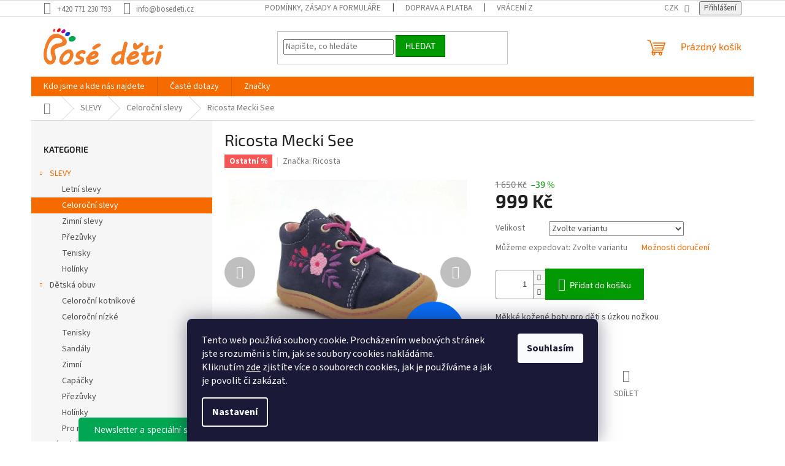

--- FILE ---
content_type: text/html; charset=utf-8
request_url: https://www.bosedeti.cz/ricosta-mecki-see/
body_size: 37792
content:
<!doctype html><html lang="cs" dir="ltr" class="header-background-light external-fonts-loaded"><head><meta charset="utf-8" /><meta name="viewport" content="width=device-width,initial-scale=1" /><title>Ricosta Mecki See - Bosé děti</title><link rel="preconnect" href="https://cdn.myshoptet.com" /><link rel="dns-prefetch" href="https://cdn.myshoptet.com" /><link rel="preload" href="https://cdn.myshoptet.com/prj/dist/master/cms/libs/jquery/jquery-1.11.3.min.js" as="script" /><link href="https://cdn.myshoptet.com/prj/dist/master/cms/templates/frontend_templates/shared/css/font-face/source-sans-3.css" rel="stylesheet"><link href="https://cdn.myshoptet.com/prj/dist/master/cms/templates/frontend_templates/shared/css/font-face/exo-2.css" rel="stylesheet"><link href="https://cdn.myshoptet.com/prj/dist/master/shop/dist/font-shoptet-11.css.62c94c7785ff2cea73b2.css" rel="stylesheet"><script>
dataLayer = [];
dataLayer.push({'shoptet' : {
    "pageId": 1026,
    "pageType": "productDetail",
    "currency": "CZK",
    "currencyInfo": {
        "decimalSeparator": ",",
        "exchangeRate": 1,
        "priceDecimalPlaces": 2,
        "symbol": "K\u010d",
        "symbolLeft": 0,
        "thousandSeparator": " "
    },
    "language": "cs",
    "projectId": 417008,
    "product": {
        "id": 13457,
        "guid": "239fa260-1bee-11ed-9b74-ecf4bbd76e50",
        "hasVariants": true,
        "codes": [
            {
                "code": "13457\/18"
            },
            {
                "code": "13457\/19"
            },
            {
                "code": "13457\/20"
            },
            {
                "code": "13457\/21"
            }
        ],
        "name": "Ricosta Mecki See",
        "appendix": "",
        "weight": 0,
        "manufacturer": "Ricosta",
        "manufacturerGuid": "1EF5333D2F0F6312A0D0DA0BA3DED3EE",
        "currentCategory": "SLEVY | Celoro\u010dn\u00ed slevy",
        "currentCategoryGuid": "55caa2f1-4abb-11ef-8f11-d63610e3972e",
        "defaultCategory": "SLEVY | Celoro\u010dn\u00ed slevy",
        "defaultCategoryGuid": "55caa2f1-4abb-11ef-8f11-d63610e3972e",
        "currency": "CZK",
        "priceWithVat": 999
    },
    "stocks": [
        {
            "id": 1,
            "title": "Bos\u00e9 d\u011bti",
            "isDeliveryPoint": 1,
            "visibleOnEshop": 1
        },
        {
            "id": "ext",
            "title": "Sklad",
            "isDeliveryPoint": 0,
            "visibleOnEshop": 1
        }
    ],
    "cartInfo": {
        "id": null,
        "freeShipping": false,
        "freeShippingFrom": 2000,
        "leftToFreeGift": {
            "formattedPrice": "0 K\u010d",
            "priceLeft": 0
        },
        "freeGift": false,
        "leftToFreeShipping": {
            "priceLeft": 2000,
            "dependOnRegion": 0,
            "formattedPrice": "2 000 K\u010d"
        },
        "discountCoupon": [],
        "getNoBillingShippingPrice": {
            "withoutVat": 0,
            "vat": 0,
            "withVat": 0
        },
        "cartItems": [],
        "taxMode": "ORDINARY"
    },
    "cart": [],
    "customer": {
        "priceRatio": 1,
        "priceListId": 1,
        "groupId": null,
        "registered": false,
        "mainAccount": false
    }
}});
dataLayer.push({'cookie_consent' : {
    "marketing": "denied",
    "analytics": "denied"
}});
document.addEventListener('DOMContentLoaded', function() {
    shoptet.consent.onAccept(function(agreements) {
        if (agreements.length == 0) {
            return;
        }
        dataLayer.push({
            'cookie_consent' : {
                'marketing' : (agreements.includes(shoptet.config.cookiesConsentOptPersonalisation)
                    ? 'granted' : 'denied'),
                'analytics': (agreements.includes(shoptet.config.cookiesConsentOptAnalytics)
                    ? 'granted' : 'denied')
            },
            'event': 'cookie_consent'
        });
    });
});
</script>

<!-- Google Tag Manager -->
<script>(function(w,d,s,l,i){w[l]=w[l]||[];w[l].push({'gtm.start':
new Date().getTime(),event:'gtm.js'});var f=d.getElementsByTagName(s)[0],
j=d.createElement(s),dl=l!='dataLayer'?'&l='+l:'';j.async=true;j.src=
'https://www.googletagmanager.com/gtm.js?id='+i+dl;f.parentNode.insertBefore(j,f);
})(window,document,'script','dataLayer','GTM-P4JGTFC');</script>
<!-- End Google Tag Manager -->

<meta property="og:type" content="website"><meta property="og:site_name" content="bosedeti.cz"><meta property="og:url" content="https://www.bosedeti.cz/ricosta-mecki-see/"><meta property="og:title" content="Ricosta Mecki See - Bosé děti"><meta name="author" content="Bosé děti"><meta name="web_author" content="Shoptet.cz"><meta name="dcterms.rightsHolder" content="www.bosedeti.cz"><meta name="robots" content="index,follow"><meta property="og:image" content="https://cdn.myshoptet.com/usr/www.bosedeti.cz/user/shop/big/13457-1_ricosta-mecki-see.jpg?62f922d6"><meta property="og:description" content="Ricosta Mecki See. Měkké kožené boty pro děti s úzkou nožkou"><meta name="description" content="Ricosta Mecki See. Měkké kožené boty pro děti s úzkou nožkou"><meta name="google-site-verification" content='"google-site-verification" content="N0Wv60FqBBcLnKha23V9jz-AhsiHMmoRc3TrAYbCUf0"'><meta property="product:price:amount" content="999"><meta property="product:price:currency" content="CZK"><style>:root {--color-primary: #f56b00;--color-primary-h: 26;--color-primary-s: 100%;--color-primary-l: 48%;--color-primary-hover: #ff5100;--color-primary-hover-h: 19;--color-primary-hover-s: 100%;--color-primary-hover-l: 50%;--color-secondary: #009901;--color-secondary-h: 120;--color-secondary-s: 100%;--color-secondary-l: 30%;--color-secondary-hover: #f56b00;--color-secondary-hover-h: 26;--color-secondary-hover-s: 100%;--color-secondary-hover-l: 48%;--color-tertiary: #009901;--color-tertiary-h: 120;--color-tertiary-s: 100%;--color-tertiary-l: 30%;--color-tertiary-hover: #036400;--color-tertiary-hover-h: 118;--color-tertiary-hover-s: 100%;--color-tertiary-hover-l: 20%;--color-header-background: #ffffff;--template-font: "Source Sans 3";--template-headings-font: "Exo 2";--header-background-url: url("[data-uri]");--cookies-notice-background: #1A1937;--cookies-notice-color: #F8FAFB;--cookies-notice-button-hover: #f5f5f5;--cookies-notice-link-hover: #27263f;--templates-update-management-preview-mode-content: "Náhled aktualizací šablony je aktivní pro váš prohlížeč."}</style>
    
    <link href="https://cdn.myshoptet.com/prj/dist/master/shop/dist/main-11.less.5a24dcbbdabfd189c152.css" rel="stylesheet" />
            <link href="https://cdn.myshoptet.com/prj/dist/master/shop/dist/flags-extra-simple-11.less.1892d7dce1b8bc0e4bd2.css" rel="stylesheet" />
                <link href="https://cdn.myshoptet.com/prj/dist/master/shop/dist/mobile-header-v1-11.less.1ee105d41b5f713c21aa.css" rel="stylesheet" />
    
    <script>var shoptet = shoptet || {};</script>
    <script src="https://cdn.myshoptet.com/prj/dist/master/shop/dist/main-3g-header.js.05f199e7fd2450312de2.js"></script>
<!-- User include --><!-- api 473(125) html code header -->

                <style>
                    #order-billing-methods .radio-wrapper[data-guid="1e1789c4-6809-11ec-ac23-ac1f6b0076ec"]:not(.cgapplepay), #order-billing-methods .radio-wrapper[data-guid="f4c05bf0-9b1e-11ed-88b4-ac1f6b0076ec"]:not(.cggooglepay) {
                        display: none;
                    }
                </style>
                <script type="text/javascript">
                    document.addEventListener('DOMContentLoaded', function() {
                        if (getShoptetDataLayer('pageType') === 'billingAndShipping') {
                            
                try {
                    if (window.ApplePaySession && window.ApplePaySession.canMakePayments()) {
                        document.querySelector('#order-billing-methods .radio-wrapper[data-guid="1e1789c4-6809-11ec-ac23-ac1f6b0076ec"]').classList.add('cgapplepay');
                    }
                } catch (err) {} 
            
                            
                const cgBaseCardPaymentMethod = {
                        type: 'CARD',
                        parameters: {
                            allowedAuthMethods: ["PAN_ONLY", "CRYPTOGRAM_3DS"],
                            allowedCardNetworks: [/*"AMEX", "DISCOVER", "INTERAC", "JCB",*/ "MASTERCARD", "VISA"]
                        }
                };
                
                function cgLoadScript(src, callback)
                {
                    var s,
                        r,
                        t;
                    r = false;
                    s = document.createElement('script');
                    s.type = 'text/javascript';
                    s.src = src;
                    s.onload = s.onreadystatechange = function() {
                        if ( !r && (!this.readyState || this.readyState == 'complete') )
                        {
                            r = true;
                            callback();
                        }
                    };
                    t = document.getElementsByTagName('script')[0];
                    t.parentNode.insertBefore(s, t);
                } 
                
                function cgGetGoogleIsReadyToPayRequest() {
                    return Object.assign(
                        {},
                        {
                            apiVersion: 2,
                            apiVersionMinor: 0
                        },
                        {
                            allowedPaymentMethods: [cgBaseCardPaymentMethod]
                        }
                    );
                }

                function onCgGooglePayLoaded() {
                    let paymentsClient = new google.payments.api.PaymentsClient({environment: 'PRODUCTION'});
                    paymentsClient.isReadyToPay(cgGetGoogleIsReadyToPayRequest()).then(function(response) {
                        if (response.result) {
                            document.querySelector('#order-billing-methods .radio-wrapper[data-guid="f4c05bf0-9b1e-11ed-88b4-ac1f6b0076ec"]').classList.add('cggooglepay');	 	 	 	 	 
                        }
                    })
                    .catch(function(err) {});
                }
                
                cgLoadScript('https://pay.google.com/gp/p/js/pay.js', onCgGooglePayLoaded);
            
                        }
                    });
                </script> 
                
<!-- service 1408(1023) html code header -->
<!-- GoodyDo Addon -->
<script>
  const goodyDoEnvironment = {
      'host': 'www.bosedeti.cz',
      'projectId': '417008',
      'template': 'Classic',
      'lang': 'cs',
  };
</script>
<link href="https://cdn.myshoptet.com/usr/nfpomoci.myshoptet.com/user/documents/goody_do/widget.css?v=1" rel="stylesheet" />
<link href="https://cdn.myshoptet.com/usr/nfpomoci.myshoptet.com/user/documents/goody_do/template-Classic.css?v=1" rel="stylesheet" />
<!-- End of GoodyDo Addon -->
<!-- service 1472(1086) html code header -->
<link rel="stylesheet" href="https://cdn.myshoptet.com/usr/apollo.jakubtursky.sk/user/documents/assets/sipky/main.css?v=19">
<!-- service 409(63) html code header -->
<style>
#filters h4{cursor:pointer;}[class~=slider-wrapper],[class~=filter-section]{padding-left:0;}#filters h4{padding-left:13.5pt;}[class~=filter-section],[class~=slider-wrapper]{padding-bottom:0 !important;}#filters h4:before{position:absolute;}#filters h4:before{left:0;}[class~=filter-section],[class~=slider-wrapper]{padding-right:0;}#filters h4{padding-bottom:9pt;}#filters h4{padding-right:13.5pt;}#filters > .slider-wrapper,[class~=slider-wrapper] > div,.filter-sections form,[class~=slider-wrapper][class~=filter-section] > div,.razeni > form{display:none;}#filters h4:before,#filters .otevreny h4:before{content:"\e911";}#filters h4{padding-top:9pt;}[class~=filter-section],[class~=slider-wrapper]{padding-top:0 !important;}[class~=filter-section]{border-top-width:0 !important;}[class~=filter-section]{border-top-style:none !important;}[class~=filter-section]{border-top-color:currentColor !important;}#filters .otevreny h4:before,#filters h4:before{font-family:shoptet;}#filters h4{position:relative;}#filters h4{margin-left:0 !important;}[class~=filter-section]{border-image:none !important;}#filters h4{margin-bottom:0 !important;}#filters h4{margin-right:0 !important;}#filters h4{margin-top:0 !important;}#filters h4{border-top-width:.0625pc;}#filters h4{border-top-style:solid;}#filters h4{border-top-color:#e0e0e0;}[class~=slider-wrapper]{max-width:none;}[class~=otevreny] form,.slider-wrapper.otevreny > div,[class~=slider-wrapper][class~=otevreny] > div,.otevreny form{display:block;}#filters h4{border-image:none;}[class~=param-filter-top]{margin-bottom:.9375pc;}[class~=otevreny] form{margin-bottom:15pt;}[class~=slider-wrapper]{color:inherit;}#filters .otevreny h4:before{-webkit-transform:rotate(180deg);}[class~=slider-wrapper],#filters h4:before{background:none;}#filters h4:before{-webkit-transform:rotate(90deg);}#filters h4:before{-moz-transform:rotate(90deg);}[class~=param-filter-top] form{display:block !important;}#filters h4:before{-o-transform:rotate(90deg);}#filters h4:before{-ms-transform:rotate(90deg);}#filters h4:before{transform:rotate(90deg);}#filters h4:before{font-size:.104166667in;}#filters .otevreny h4:before{-moz-transform:rotate(180deg);}#filters .otevreny h4:before{-o-transform:rotate(180deg);}#filters h4:before{top:36%;}#filters .otevreny h4:before{-ms-transform:rotate(180deg);}#filters h4:before{height:auto;}#filters h4:before{width:auto;}#filters .otevreny h4:before{transform:rotate(180deg);}
@media screen and (max-width: 767px) {
.param-filter-top{padding-top: 15px;}
}
#content .filters-wrapper > div:first-of-type, #footer .filters-wrapper > div:first-of-type {text-align: left;}
.template-11.one-column-body .content .filter-sections{padding-top: 15px; padding-bottom: 15px;}
</style>
<!-- service 533(184) html code header -->
<style>
.vybrane-filtry::before{content: "Zvolené filtry";background: #999;color: #fff;display: block;margin: -10px -20px 10px -20px;padding: 7px 20px;font-weight: bold;text-transform: uppercase;}
.svk .vybrane-filtry::before{content: "Zvolené filtre";}
.hu .vybrane-filtry::before{content: "Kiválasztott filterek";}
.vybrane-filtry {background-color: #eaeaea;padding: 10px 20px;margin-left: -20px;margin-right: -20px;margin-bottom: 10px;}
.vybrane-filtry input[type="checkbox"]:checked + label::before, .vybrane-filtry input[type="radio"]:checked + label::before{content: "\e912";font-family: shoptet;background: none !important;display: inline-block;vertical-align: middle;font-size: 7px;line-height: 16px;border: 0;position: relative;top: -1px;transform: none;height: auto;width: auto;margin-right: 3px;color: #999;}
.vybrane-filtry input[type="checkbox"]:checked + label::after, .vybrane-filtry input[type="radio"]:checked + label::after{content: ",";background: none;border: 0;width: auto;height: auto;display: inline-block !important;position: relative;left: -3px;top: auto;transform: none;}
.vybrane-filtry .filter-section label.active {font-weight: 400; padding: 0; margin-right: 5px;}
.vybrane-filtry .filter-count{display: none;}
.vybrane-filtry .filter-section fieldset div, .vybrane-filtry h4, .vybrane-filtry form {display: inline-block;}
.vybrane-filtry h4::after{content: ":";}
.vybrane-filtry h4::before{display: none;}
#filters .vybrane-filtry h4{margin-right: 5px !important;margin-bottom: 0 !important;text-transform: none; border: 0 !important; padding: 0 !important;}
.sidebar h4 span:not(.question-tooltip){background-color: transparent;}
.vybrane-filtry .filter-section fieldset > div:last-of-type > label::after, .vybrane-filtry .filter-section fieldset > div > div:last-of-type > label::after{display: none !important;}
.vybrane-filtry .filter-section:not(.filter-section-default) {padding: 5px 0 !important; border-top: 0 !important;border-bottom: 1px solid #e0e0e0;}
.vybrane-filtry .filter-section form{margin-bottom: 0 !important;}
.param-filter-top .filter-section:last-of-type{border-bottom: 0;}
#content .filter-section fieldset div{width: auto;}
#content .vybrane-filtry form{vertical-align: middle;}
.vybrane-filtry .param-filter-top{margin-bottom: 0;}
.vybrane-filtry .param-filter-top form{width: 100%;}
.vybrane-filtry .param-filter-top form .aktivni-filtr{padding: 5px 0 !important;border-bottom: 1px solid #e0e0e0; width: 100%;}
.vybrane-filtry .param-filter-top input[type="checkbox"]:checked + label::after{display: none;}
.vybrane-filtry .advanced-filters-wrapper .advanced-parameter{display: none;}
.vybrane-filtry .advanced-filters-wrapper .filter-label{display: block !important;}
.vybrane-filtry .advanced-filters-wrapper > div {width: auto;}
.vybrane-filtry .advanced-filters-wrapper > div {padding-bottom: 0;}
.vybrane-filtry .question-tooltip{display: none;}
</style>
<link href="https://cdn.myshoptet.com/usr/252557.myshoptet.com/user/documents/zvolene-filtry/Classic.css?v3" rel="stylesheet" />
<!-- project html code header -->
<style>
#content .p-detail {
display: flex;
flex-direction: column;
}
#content .p-detail .products-related-header {
order: 30;
}
#content .p-detail .products-related.products-additional {
order: 31;
}
#content .p-detail .browse-p {
order: 32;
}
.type-category #content {
      display: flex;
      flex-direction: column;
}
.type-category #content h1 {
      order: -2;
}
.type-category #content .category-perex {
      order: -1;
}
label[for="stock"] {
      display: none !important;
}
</style>
<!-- /User include --><link rel="shortcut icon" href="/favicon.ico" type="image/x-icon" /><link rel="canonical" href="https://www.bosedeti.cz/ricosta-mecki-see/" />    <script>
        var _hwq = _hwq || [];
        _hwq.push(['setKey', 'BE0506E77CF582993A70383381E4769D']);
        _hwq.push(['setTopPos', '150']);
        _hwq.push(['showWidget', '21']);
        (function() {
            var ho = document.createElement('script');
            ho.src = 'https://cz.im9.cz/direct/i/gjs.php?n=wdgt&sak=BE0506E77CF582993A70383381E4769D';
            var s = document.getElementsByTagName('script')[0]; s.parentNode.insertBefore(ho, s);
        })();
    </script>
<script>!function(){var t={9196:function(){!function(){var t=/\[object (Boolean|Number|String|Function|Array|Date|RegExp)\]/;function r(r){return null==r?String(r):(r=t.exec(Object.prototype.toString.call(Object(r))))?r[1].toLowerCase():"object"}function n(t,r){return Object.prototype.hasOwnProperty.call(Object(t),r)}function e(t){if(!t||"object"!=r(t)||t.nodeType||t==t.window)return!1;try{if(t.constructor&&!n(t,"constructor")&&!n(t.constructor.prototype,"isPrototypeOf"))return!1}catch(t){return!1}for(var e in t);return void 0===e||n(t,e)}function o(t,r,n){this.b=t,this.f=r||function(){},this.d=!1,this.a={},this.c=[],this.e=function(t){return{set:function(r,n){u(c(r,n),t.a)},get:function(r){return t.get(r)}}}(this),i(this,t,!n);var e=t.push,o=this;t.push=function(){var r=[].slice.call(arguments,0),n=e.apply(t,r);return i(o,r),n}}function i(t,n,o){for(t.c.push.apply(t.c,n);!1===t.d&&0<t.c.length;){if("array"==r(n=t.c.shift()))t:{var i=n,a=t.a;if("string"==r(i[0])){for(var f=i[0].split("."),s=f.pop(),p=(i=i.slice(1),0);p<f.length;p++){if(void 0===a[f[p]])break t;a=a[f[p]]}try{a[s].apply(a,i)}catch(t){}}}else if("function"==typeof n)try{n.call(t.e)}catch(t){}else{if(!e(n))continue;for(var l in n)u(c(l,n[l]),t.a)}o||(t.d=!0,t.f(t.a,n),t.d=!1)}}function c(t,r){for(var n={},e=n,o=t.split("."),i=0;i<o.length-1;i++)e=e[o[i]]={};return e[o[o.length-1]]=r,n}function u(t,o){for(var i in t)if(n(t,i)){var c=t[i];"array"==r(c)?("array"==r(o[i])||(o[i]=[]),u(c,o[i])):e(c)?(e(o[i])||(o[i]={}),u(c,o[i])):o[i]=c}}window.DataLayerHelper=o,o.prototype.get=function(t){var r=this.a;t=t.split(".");for(var n=0;n<t.length;n++){if(void 0===r[t[n]])return;r=r[t[n]]}return r},o.prototype.flatten=function(){this.b.splice(0,this.b.length),this.b[0]={},u(this.a,this.b[0])}}()}},r={};function n(e){var o=r[e];if(void 0!==o)return o.exports;var i=r[e]={exports:{}};return t[e](i,i.exports,n),i.exports}n.n=function(t){var r=t&&t.__esModule?function(){return t.default}:function(){return t};return n.d(r,{a:r}),r},n.d=function(t,r){for(var e in r)n.o(r,e)&&!n.o(t,e)&&Object.defineProperty(t,e,{enumerable:!0,get:r[e]})},n.o=function(t,r){return Object.prototype.hasOwnProperty.call(t,r)},function(){"use strict";n(9196)}()}();</script>    <!-- Global site tag (gtag.js) - Google Analytics -->
    <script async src="https://www.googletagmanager.com/gtag/js?id=G-3ZDY6F6J9H"></script>
    <script>
        
        window.dataLayer = window.dataLayer || [];
        function gtag(){dataLayer.push(arguments);}
        

                    console.debug('default consent data');

            gtag('consent', 'default', {"ad_storage":"denied","analytics_storage":"denied","ad_user_data":"denied","ad_personalization":"denied","wait_for_update":500});
            dataLayer.push({
                'event': 'default_consent'
            });
        
        gtag('js', new Date());

                gtag('config', 'UA-77711637-1', { 'groups': "UA" });
        
                gtag('config', 'G-3ZDY6F6J9H', {"groups":"GA4","send_page_view":false,"content_group":"productDetail","currency":"CZK","page_language":"cs"});
        
                gtag('config', 'AW-879293896');
        
        
        
        
        
                    gtag('event', 'page_view', {"send_to":"GA4","page_language":"cs","content_group":"productDetail","currency":"CZK"});
        
                gtag('set', 'currency', 'CZK');

        gtag('event', 'view_item', {
            "send_to": "UA",
            "items": [
                {
                    "id": "13457\/18",
                    "name": "Ricosta Mecki See",
                    "category": "SLEVY \/ Celoro\u010dn\u00ed slevy",
                                        "brand": "Ricosta",
                                                            "variant": "Velikost: 18",
                                        "price": 825.62
                }
            ]
        });
        
        
        
        
        
                    gtag('event', 'view_item', {"send_to":"GA4","page_language":"cs","content_group":"productDetail","value":825.62,"currency":"CZK","items":[{"item_id":"13457\/18","item_name":"Ricosta Mecki See","item_brand":"Ricosta","item_category":"SLEVY","item_category2":"Celoro\u010dn\u00ed slevy","item_variant":"13457\/18~Velikost: 18","price":825.62,"quantity":1,"index":0}]});
        
        
        
        
        
        
        
        document.addEventListener('DOMContentLoaded', function() {
            if (typeof shoptet.tracking !== 'undefined') {
                for (var id in shoptet.tracking.bannersList) {
                    gtag('event', 'view_promotion', {
                        "send_to": "UA",
                        "promotions": [
                            {
                                "id": shoptet.tracking.bannersList[id].id,
                                "name": shoptet.tracking.bannersList[id].name,
                                "position": shoptet.tracking.bannersList[id].position
                            }
                        ]
                    });
                }
            }

            shoptet.consent.onAccept(function(agreements) {
                if (agreements.length !== 0) {
                    console.debug('gtag consent accept');
                    var gtagConsentPayload =  {
                        'ad_storage': agreements.includes(shoptet.config.cookiesConsentOptPersonalisation)
                            ? 'granted' : 'denied',
                        'analytics_storage': agreements.includes(shoptet.config.cookiesConsentOptAnalytics)
                            ? 'granted' : 'denied',
                                                                                                'ad_user_data': agreements.includes(shoptet.config.cookiesConsentOptPersonalisation)
                            ? 'granted' : 'denied',
                        'ad_personalization': agreements.includes(shoptet.config.cookiesConsentOptPersonalisation)
                            ? 'granted' : 'denied',
                        };
                    console.debug('update consent data', gtagConsentPayload);
                    gtag('consent', 'update', gtagConsentPayload);
                    dataLayer.push(
                        { 'event': 'update_consent' }
                    );
                }
            });
        });
    </script>
<script>
    (function(t, r, a, c, k, i, n, g) { t['ROIDataObject'] = k;
    t[k]=t[k]||function(){ (t[k].q=t[k].q||[]).push(arguments) },t[k].c=i;n=r.createElement(a),
    g=r.getElementsByTagName(a)[0];n.async=1;n.src=c;g.parentNode.insertBefore(n,g)
    })(window, document, 'script', '//www.heureka.cz/ocm/sdk.js?source=shoptet&version=2&page=product_detail', 'heureka', 'cz');

    heureka('set_user_consent', 0);
</script>
</head><body class="desktop id-1026 in-celorocni-a-ostatni-slevy template-11 type-product type-detail multiple-columns-body columns-3 ums_forms_redesign--off ums_a11y_category_page--on ums_discussion_rating_forms--off ums_flags_display_unification--on ums_a11y_login--on mobile-header-version-1"><noscript>
    <style>
        #header {
            padding-top: 0;
            position: relative !important;
            top: 0;
        }
        .header-navigation {
            position: relative !important;
        }
        .overall-wrapper {
            margin: 0 !important;
        }
        body:not(.ready) {
            visibility: visible !important;
        }
    </style>
    <div class="no-javascript">
        <div class="no-javascript__title">Musíte změnit nastavení vašeho prohlížeče</div>
        <div class="no-javascript__text">Podívejte se na: <a href="https://www.google.com/support/bin/answer.py?answer=23852">Jak povolit JavaScript ve vašem prohlížeči</a>.</div>
        <div class="no-javascript__text">Pokud používáte software na blokování reklam, může být nutné povolit JavaScript z této stránky.</div>
        <div class="no-javascript__text">Děkujeme.</div>
    </div>
</noscript>

        <div id="fb-root"></div>
        <script>
            window.fbAsyncInit = function() {
                FB.init({
//                    appId            : 'your-app-id',
                    autoLogAppEvents : true,
                    xfbml            : true,
                    version          : 'v19.0'
                });
            };
        </script>
        <script async defer crossorigin="anonymous" src="https://connect.facebook.net/cs_CZ/sdk.js"></script>
<!-- Google Tag Manager (noscript) -->
<noscript><iframe src="https://www.googletagmanager.com/ns.html?id=GTM-P4JGTFC"
height="0" width="0" style="display:none;visibility:hidden"></iframe></noscript>
<!-- End Google Tag Manager (noscript) -->

    <div class="siteCookies siteCookies--bottom siteCookies--dark js-siteCookies" role="dialog" data-testid="cookiesPopup" data-nosnippet>
        <div class="siteCookies__form">
            <div class="siteCookies__content">
                <div class="siteCookies__text">
                    Tento web používá soubory cookie. Procházením webových stránek jste srozuměni s tím, jak se soubory cookies nakládáme. Kliknutím <a href="https://417008.myshoptet.com/user/documents/upload/Z%C3%A1sady%20zpracov%C3%A1n%C3%AD%20cookies.pdf" target="_blank" title="Zásady zpracování cookies" rel="noopener noreferrer">zde</a> zjistíte více o souborech cookies, jak je používáme a jak je povolit či zakázat.
                </div>
                <p class="siteCookies__links">
                    <button class="siteCookies__link js-cookies-settings" aria-label="Nastavení cookies" data-testid="cookiesSettings">Nastavení</button>
                </p>
            </div>
            <div class="siteCookies__buttonWrap">
                                <button class="siteCookies__button js-cookiesConsentSubmit" value="all" aria-label="Přijmout cookies" data-testid="buttonCookiesAccept">Souhlasím</button>
            </div>
        </div>
        <script>
            document.addEventListener("DOMContentLoaded", () => {
                const siteCookies = document.querySelector('.js-siteCookies');
                document.addEventListener("scroll", shoptet.common.throttle(() => {
                    const st = document.documentElement.scrollTop;
                    if (st > 1) {
                        siteCookies.classList.add('siteCookies--scrolled');
                    } else {
                        siteCookies.classList.remove('siteCookies--scrolled');
                    }
                }, 100));
            });
        </script>
    </div>
<a href="#content" class="skip-link sr-only">Přejít na obsah</a><div class="overall-wrapper"><div class="user-action"><div class="container">
    <div class="user-action-in">
                    <div id="login" class="user-action-login popup-widget login-widget" role="dialog" aria-labelledby="loginHeading">
        <div class="popup-widget-inner">
                            <h2 id="loginHeading">Přihlášení k vašemu účtu</h2><div id="customerLogin"><form action="/action/Customer/Login/" method="post" id="formLoginIncluded" class="csrf-enabled formLogin" data-testid="formLogin"><input type="hidden" name="referer" value="" /><div class="form-group"><div class="input-wrapper email js-validated-element-wrapper no-label"><input type="email" name="email" class="form-control" autofocus placeholder="E-mailová adresa (např. jan@novak.cz)" data-testid="inputEmail" autocomplete="email" required /></div></div><div class="form-group"><div class="input-wrapper password js-validated-element-wrapper no-label"><input type="password" name="password" class="form-control" placeholder="Heslo" data-testid="inputPassword" autocomplete="current-password" required /><span class="no-display">Nemůžete vyplnit toto pole</span><input type="text" name="surname" value="" class="no-display" /></div></div><div class="form-group"><div class="login-wrapper"><button type="submit" class="btn btn-secondary btn-text btn-login" data-testid="buttonSubmit">Přihlásit se</button><div class="password-helper"><a href="/registrace/" data-testid="signup" rel="nofollow">Nová registrace</a><a href="/klient/zapomenute-heslo/" rel="nofollow">Zapomenuté heslo</a></div></div></div></form>
</div>                    </div>
    </div>

                            <div id="cart-widget" class="user-action-cart popup-widget cart-widget loader-wrapper" data-testid="popupCartWidget" role="dialog" aria-hidden="true">
    <div class="popup-widget-inner cart-widget-inner place-cart-here">
        <div class="loader-overlay">
            <div class="loader"></div>
        </div>
    </div>

    <div class="cart-widget-button">
        <a href="/kosik/" class="btn btn-conversion" id="continue-order-button" rel="nofollow" data-testid="buttonNextStep">Pokračovat do košíku</a>
    </div>
</div>
            </div>
</div>
</div><div class="top-navigation-bar" data-testid="topNavigationBar">

    <div class="container">

        <div class="top-navigation-contacts">
            <strong>Zákaznická podpora:</strong><a href="tel:+420771230793" class="project-phone" aria-label="Zavolat na +420771230793" data-testid="contactboxPhone"><span>+420 771 230 793</span></a><a href="mailto:info@bosedeti.cz" class="project-email" data-testid="contactboxEmail"><span>info@bosedeti.cz</span></a>        </div>

                            <div class="top-navigation-menu">
                <div class="top-navigation-menu-trigger"></div>
                <ul class="top-navigation-bar-menu">
                                            <li class="top-navigation-menu-item-39">
                            <a href="/podminky-a-zasady/">Podmínky, zásady a formuláře</a>
                        </li>
                                            <li class="top-navigation-menu-item-27">
                            <a href="/jak-nakupovat/">Doprava a platba</a>
                        </li>
                                            <li class="top-navigation-menu-item-827">
                            <a href="/vraceni-zbozi-a-reklamace/">Vrácení zboží a reklamace</a>
                        </li>
                                            <li class="top-navigation-menu-item-881">
                            <a href="/jak-na-mereni-a-vyber-velikosti/">Měření a výběr velikosti</a>
                        </li>
                                            <li class="top-navigation-menu-item-884">
                            <a href="/jak-o-obuv-pecovat/">Jak pečovat o obuv</a>
                        </li>
                                            <li class="top-navigation-menu-item-947">
                            <a href="/caste-dotazy/">Časté dotazy</a>
                        </li>
                                            <li class="top-navigation-menu-item-29">
                            <a href="/kontakty/">Kdo jsme a kde nás najdete</a>
                        </li>
                                    </ul>
                <ul class="top-navigation-bar-menu-helper"></ul>
            </div>
        
        <div class="top-navigation-tools">
            <div class="responsive-tools">
                <a href="#" class="toggle-window" data-target="search" aria-label="Hledat" data-testid="linkSearchIcon"></a>
                                                            <a href="#" class="toggle-window" data-target="login"></a>
                                                    <a href="#" class="toggle-window" data-target="navigation" aria-label="Menu" data-testid="hamburgerMenu"></a>
            </div>
                <div class="dropdown">
        <span>Ceny v:</span>
        <button id="topNavigationDropdown" type="button" data-toggle="dropdown" aria-haspopup="true" aria-expanded="false">
            CZK
            <span class="caret"></span>
        </button>
        <ul class="dropdown-menu" aria-labelledby="topNavigationDropdown"><li><a href="/action/Currency/changeCurrency/?currencyCode=CZK" rel="nofollow">CZK</a></li><li><a href="/action/Currency/changeCurrency/?currencyCode=EUR" rel="nofollow">EUR</a></li></ul>
    </div>
            <button class="top-nav-button top-nav-button-login toggle-window" type="button" data-target="login" aria-haspopup="dialog" aria-controls="login" aria-expanded="false" data-testid="signin"><span>Přihlášení</span></button>        </div>

    </div>

</div>
<header id="header"><div class="container navigation-wrapper">
    <div class="header-top">
        <div class="site-name-wrapper">
            <div class="site-name"><a href="/" data-testid="linkWebsiteLogo"><img src="https://cdn.myshoptet.com/usr/www.bosedeti.cz/user/logos/logo_final.png" alt="Bosé děti" fetchpriority="low" /></a></div>        </div>
        <div class="search" itemscope itemtype="https://schema.org/WebSite">
            <meta itemprop="headline" content="Celoroční slevy"/><meta itemprop="url" content="https://www.bosedeti.cz"/><meta itemprop="text" content="Ricosta Mecki See. Měkké kožené boty pro děti s úzkou nožkou"/>            <form action="/action/ProductSearch/prepareString/" method="post"
    id="formSearchForm" class="search-form compact-form js-search-main"
    itemprop="potentialAction" itemscope itemtype="https://schema.org/SearchAction" data-testid="searchForm">
    <fieldset>
        <meta itemprop="target"
            content="https://www.bosedeti.cz/vyhledavani/?string={string}"/>
        <input type="hidden" name="language" value="cs"/>
        
            
<input
    type="search"
    name="string"
        class="query-input form-control search-input js-search-input"
    placeholder="Napište, co hledáte"
    autocomplete="off"
    required
    itemprop="query-input"
    aria-label="Vyhledávání"
    data-testid="searchInput"
>
            <button type="submit" class="btn btn-default" data-testid="searchBtn">Hledat</button>
        
    </fieldset>
</form>
        </div>
        <div class="navigation-buttons">
                
    <a href="/kosik/" class="btn btn-icon toggle-window cart-count" data-target="cart" data-hover="true" data-redirect="true" data-testid="headerCart" rel="nofollow" aria-haspopup="dialog" aria-expanded="false" aria-controls="cart-widget">
        
                <span class="sr-only">Nákupní košík</span>
        
            <span class="cart-price visible-lg-inline-block" data-testid="headerCartPrice">
                                    Prázdný košík                            </span>
        
    
            </a>
        </div>
    </div>
    <nav id="navigation" aria-label="Hlavní menu" data-collapsible="true"><div class="navigation-in menu"><ul class="menu-level-1" role="menubar" data-testid="headerMenuItems"><li class="menu-item-29" role="none"><a href="/kontakty/" data-testid="headerMenuItem" role="menuitem" aria-expanded="false"><b>Kdo jsme a kde nás najdete</b></a></li>
<li class="menu-item-947" role="none"><a href="/caste-dotazy/" data-testid="headerMenuItem" role="menuitem" aria-expanded="false"><b>Časté dotazy</b></a></li>
<li class="appended-category menu-item-833 ext" role="none"><a href="/slevy-a-vyprodej/"><b>SLEVY</b><span class="submenu-arrow" role="menuitem"></span></a><ul class="menu-level-2 menu-level-2-appended" role="menu"><li class="menu-item-1023" role="none"><a href="/letni-slevy/" data-testid="headerMenuItem" role="menuitem"><span>Letní slevy</span></a></li><li class="menu-item-1026" role="none"><a href="/celorocni-a-ostatni-slevy/" data-testid="headerMenuItem" role="menuitem"><span>Celoroční slevy</span></a></li><li class="menu-item-1020" role="none"><a href="/zimni-slevy/" data-testid="headerMenuItem" role="menuitem"><span>Zimní slevy</span></a></li><li class="menu-item-1058" role="none"><a href="/prezuvky-2/" data-testid="headerMenuItem" role="menuitem"><span>Přezůvky</span></a></li><li class="menu-item-1031" role="none"><a href="/platenky/" data-testid="headerMenuItem" role="menuitem"><span>Tenisky</span></a></li><li class="menu-item-1055" role="none"><a href="/holinky-3/" data-testid="headerMenuItem" role="menuitem"><span>Holínky</span></a></li></ul></li><li class="appended-category menu-item-953 ext" role="none"><a href="/barefoot-obuv/"><b>Dětská obuv</b><span class="submenu-arrow" role="menuitem"></span></a><ul class="menu-level-2 menu-level-2-appended" role="menu"><li class="menu-item-869" role="none"><a href="/kotnikove/" data-testid="headerMenuItem" role="menuitem"><span>Celoroční kotníkové</span></a></li><li class="menu-item-872" role="none"><a href="/nizke/" data-testid="headerMenuItem" role="menuitem"><span>Celoroční nízké</span></a></li><li class="menu-item-752" role="none"><a href="/tenisky/" data-testid="headerMenuItem" role="menuitem"><span>Tenisky</span></a></li><li class="menu-item-758" role="none"><a href="/letni/" data-testid="headerMenuItem" role="menuitem"><span>Sandály</span></a></li><li class="menu-item-761" role="none"><a href="/zimni/" data-testid="headerMenuItem" role="menuitem"><span>Zimní</span></a></li><li class="menu-item-764" role="none"><a href="/capacky/" data-testid="headerMenuItem" role="menuitem"><span>Capáčky</span></a></li><li class="menu-item-755" role="none"><a href="/prezuvky/" data-testid="headerMenuItem" role="menuitem"><span>Přezůvky</span></a></li><li class="menu-item-770" role="none"><a href="/holinky/" data-testid="headerMenuItem" role="menuitem"><span>Holínky</span></a></li><li class="menu-item-767" role="none"><a href="/pro-nechodce/" data-testid="headerMenuItem" role="menuitem"><span>Pro nechodce</span></a></li></ul></li><li class="appended-category menu-item-1007 ext" role="none"><a href="/obuv-pro-dospele/"><b>Dámská a pánská obuv</b><span class="submenu-arrow" role="menuitem"></span></a><ul class="menu-level-2 menu-level-2-appended" role="menu"><li class="menu-item-1043" role="none"><a href="/celorocni-kotnikova/" data-testid="headerMenuItem" role="menuitem"><span>Celoroční kotníková</span></a></li><li class="menu-item-1046" role="none"><a href="/celorocni-nizka/" data-testid="headerMenuItem" role="menuitem"><span>Celoroční nízká</span></a></li><li class="menu-item-1034" role="none"><a href="/tenisky-2/" data-testid="headerMenuItem" role="menuitem"><span>Tenisky</span></a></li><li class="menu-item-1040" role="none"><a href="/sandaly/" data-testid="headerMenuItem" role="menuitem"><span>Sandály</span></a></li><li class="menu-item-1037" role="none"><a href="/zimni-2/" data-testid="headerMenuItem" role="menuitem"><span>Zimní</span></a></li><li class="menu-item-1049" role="none"><a href="/prezuvky-a-boty-do-vody/" data-testid="headerMenuItem" role="menuitem"><span>Přezůvky a boty do vody</span></a></li><li class="menu-item-1052" role="none"><a href="/holinky-2/" data-testid="headerMenuItem" role="menuitem"><span>Holínky</span></a></li></ul></li><li class="appended-category menu-item-785 ext" role="none"><a href="/doplnky-k-obuvi/"><b>Doplňky k obuvi</b><span class="submenu-arrow" role="menuitem"></span></a><ul class="menu-level-2 menu-level-2-appended" role="menu"><li class="menu-item-875" role="none"><a href="/stelky/" data-testid="headerMenuItem" role="menuitem"><span>Stélky</span></a></li><li class="menu-item-878" role="none"><a href="/pece-o-obuv/" data-testid="headerMenuItem" role="menuitem"><span>Péče o obuv</span></a></li><li class="menu-item-990" role="none"><a href="/ostatni-2/" data-testid="headerMenuItem" role="menuitem"><span>Ostatní</span></a></li></ul></li><li class="appended-category menu-item-776 ext" role="none"><a href="/pletene-zbozi/"><b>Pletené zboží</b><span class="submenu-arrow" role="menuitem"></span></a><ul class="menu-level-2 menu-level-2-appended" role="menu"><li class="menu-item-980" role="none"><a href="/do-tepla/" data-testid="headerMenuItem" role="menuitem"><span>Bambusové</span></a></li><li class="menu-item-983" role="none"><a href="/do-zimy/" data-testid="headerMenuItem" role="menuitem"><span>Vlněné</span></a></li><li class="menu-item-1064" role="none"><a href="/protiskluzove/" data-testid="headerMenuItem" role="menuitem"><span>Protiskluzové</span></a></li></ul></li><li class="appended-category menu-item-932" role="none"><a href="/ostatni/"><b>Tip na dárek</b></a></li><li class="ext" id="nav-manufacturers" role="none"><a href="https://www.bosedeti.cz/znacka/" data-testid="brandsText" role="menuitem"><b>Značky</b><span class="submenu-arrow"></span></a><ul class="menu-level-2" role="menu"><li role="none"><a href="/znacka/3f/" data-testid="brandName" role="menuitem"><span>3F</span></a></li><li role="none"><a href="/znacka/affenzahn/" data-testid="brandName" role="menuitem"><span>Affenzahn</span></a></li><li role="none"><a href="/znacka/ahinsa/" data-testid="brandName" role="menuitem"><span>Ahinsa</span></a></li><li role="none"><a href="/znacka/aylla/" data-testid="brandName" role="menuitem"><span>Aylla</span></a></li><li role="none"><a href="/znacka/babice/" data-testid="brandName" role="menuitem"><span>baBice</span></a></li><li role="none"><a href="/znacka/baby-bare-shoes/" data-testid="brandName" role="menuitem"><span>Baby Bare Shoes</span></a></li><li role="none"><a href="/znacka/be-lenka/" data-testid="brandName" role="menuitem"><span>Be Lenka</span></a></li><li role="none"><a href="/znacka/beda/" data-testid="brandName" role="menuitem"><span>Beda</span></a></li><li role="none"><a href="/znacka/blifestyle/" data-testid="brandName" role="menuitem"><span>BLifestyle</span></a></li><li role="none"><a href="/znacka/bobux/" data-testid="brandName" role="menuitem"><span>Bobux</span></a></li><li role="none"><a href="/znacka/bundgaard/" data-testid="brandName" role="menuitem"><span>Bundgaard</span></a></li><li role="none"><a href="/znacka/camper/" data-testid="brandName" role="menuitem"><span>Camper</span></a></li><li role="none"><a href="/znacka/crave/" data-testid="brandName" role="menuitem"><span>Crave</span></a></li><li role="none"><a href="/znacka/ef-barefoot/" data-testid="brandName" role="menuitem"><span>EF barefoot</span></a></li><li role="none"><a href="/znacka/fare/" data-testid="brandName" role="menuitem"><span>Fare</span></a></li><li role="none"><a href="/znacka/freycoo/" data-testid="brandName" role="menuitem"><span>Freycoo</span></a></li><li role="none"><a href="/znacka/froddo/" data-testid="brandName" role="menuitem"><span>Froddo</span></a></li><li role="none"><a href="/znacka/groundies/" data-testid="brandName" role="menuitem"><span>Groundies</span></a></li><li role="none"><a href="/znacka/jenon-leather/" data-testid="brandName" role="menuitem"><span>Jenon Leather</span></a></li><li role="none"><a href="/znacka/joma/" data-testid="brandName" role="menuitem"><span>Joma</span></a></li><li role="none"><a href="/znacka/jonap/" data-testid="brandName" role="menuitem"><span>Jonap</span></a></li><li role="none"><a href="/znacka/koel/" data-testid="brandName" role="menuitem"><span>Koel</span></a></li><li role="none"><a href="/znacka/lait-et-miel/" data-testid="brandName" role="menuitem"><span>Lait et Miel</span></a></li><li role="none"><a href="/znacka/magical-shoes/" data-testid="brandName" role="menuitem"><span>Magical Shoes</span></a></li><li role="none"><a href="/znacka/milash/" data-testid="brandName" role="menuitem"><span>Milash</span></a></li><li role="none"><a href="/znacka/move-by-melton/" data-testid="brandName" role="menuitem"><span>Move by Melton</span></a></li><li role="none"><a href="/znacka/nohatka/" data-testid="brandName" role="menuitem"><span>Nohatka</span></a></li><li role="none"><a href="/znacka/okbare/" data-testid="brandName" role="menuitem"><span>OKbare</span></a></li><li role="none"><a href="/znacka/pegres/" data-testid="brandName" role="menuitem"><span>Pegres</span></a></li><li role="none"><a href="/znacka/playshoes/" data-testid="brandName" role="menuitem"><span>Playshoes</span></a></li><li role="none"><a href="/znacka/protetika/" data-testid="brandName" role="menuitem"><span>Protetika</span></a></li><li role="none"><a href="/znacka/reima/" data-testid="brandName" role="menuitem"><span>Reima</span></a></li><li role="none"><a href="/znacka/ricosta/" data-testid="brandName" role="menuitem"><span>Ricosta</span></a></li><li role="none"><a href="/znacka/rockspring/" data-testid="brandName" role="menuitem"><span>Rockspring</span></a></li><li role="none"><a href="/znacka/slipstop/" data-testid="brandName" role="menuitem"><span>Slipstop</span></a></li><li role="none"><a href="/znacka/slipstop-adult/" data-testid="brandName" role="menuitem"><span>Slipstop Adult</span></a></li><li role="none"><a href="/znacka/sole-runner/" data-testid="brandName" role="menuitem"><span>Sole Runner</span></a></li><li role="none"><a href="/znacka/surtex/" data-testid="brandName" role="menuitem"><span>Surtex</span></a></li><li role="none"><a href="/znacka/trepon/" data-testid="brandName" role="menuitem"><span>Trepon</span></a></li><li role="none"><a href="/znacka/viking/" data-testid="brandName" role="menuitem"><span>Viking</span></a></li><li role="none"><a href="/znacka/vivobarefoot/" data-testid="brandName" role="menuitem"><span>Vivobarefoot</span></a></li><li role="none"><a href="/znacka/xero/" data-testid="brandName" role="menuitem"><span>Xero</span></a></li><li role="none"><a href="/znacka/zaqq/" data-testid="brandName" role="menuitem"><span>Zaqq</span></a></li></ul>
</li></ul>
    <ul class="navigationActions" role="menu">
                    <li class="ext" role="none">
                <a href="#">
                                            <span>
                            <span>Měna</span>
                            <span>(CZK)</span>
                        </span>
                                        <span class="submenu-arrow"></span>
                </a>
                <ul class="navigationActions__submenu menu-level-2" role="menu">
                    <li role="none">
                                                    <ul role="menu">
                                                                    <li class="navigationActions__submenu__item navigationActions__submenu__item--active" role="none">
                                        <a href="/action/Currency/changeCurrency/?currencyCode=CZK" rel="nofollow" role="menuitem">CZK</a>
                                    </li>
                                                                    <li class="navigationActions__submenu__item" role="none">
                                        <a href="/action/Currency/changeCurrency/?currencyCode=EUR" rel="nofollow" role="menuitem">EUR</a>
                                    </li>
                                                            </ul>
                                                                    </li>
                </ul>
            </li>
                            <li role="none">
                                    <a href="/login/?backTo=%2Fricosta-mecki-see%2F" rel="nofollow" data-testid="signin" role="menuitem"><span>Přihlášení</span></a>
                            </li>
                        </ul>
</div><span class="navigation-close"></span></nav><div class="menu-helper" data-testid="hamburgerMenu"><span>Více</span></div>
</div></header><!-- / header -->


                    <div class="container breadcrumbs-wrapper">
            <div class="breadcrumbs navigation-home-icon-wrapper" itemscope itemtype="https://schema.org/BreadcrumbList">
                                                                            <span id="navigation-first" data-basetitle="Bosé děti" itemprop="itemListElement" itemscope itemtype="https://schema.org/ListItem">
                <a href="/" itemprop="item" class="navigation-home-icon"><span class="sr-only" itemprop="name">Domů</span></a>
                <span class="navigation-bullet">/</span>
                <meta itemprop="position" content="1" />
            </span>
                                <span id="navigation-1" itemprop="itemListElement" itemscope itemtype="https://schema.org/ListItem">
                <a href="/slevy-a-vyprodej/" itemprop="item" data-testid="breadcrumbsSecondLevel"><span itemprop="name">SLEVY</span></a>
                <span class="navigation-bullet">/</span>
                <meta itemprop="position" content="2" />
            </span>
                                <span id="navigation-2" itemprop="itemListElement" itemscope itemtype="https://schema.org/ListItem">
                <a href="/celorocni-a-ostatni-slevy/" itemprop="item" data-testid="breadcrumbsSecondLevel"><span itemprop="name">Celoroční slevy</span></a>
                <span class="navigation-bullet">/</span>
                <meta itemprop="position" content="3" />
            </span>
                                            <span id="navigation-3" itemprop="itemListElement" itemscope itemtype="https://schema.org/ListItem" data-testid="breadcrumbsLastLevel">
                <meta itemprop="item" content="https://www.bosedeti.cz/ricosta-mecki-see/" />
                <meta itemprop="position" content="4" />
                <span itemprop="name" data-title="Ricosta Mecki See">Ricosta Mecki See <span class="appendix"></span></span>
            </span>
            </div>
        </div>
    
<div id="content-wrapper" class="container content-wrapper">
    
    <div class="content-wrapper-in">
                                                <aside class="sidebar sidebar-left"  data-testid="sidebarMenu">
                                                                                                <div class="sidebar-inner">
                                                                                                        <div class="box box-bg-variant box-categories">    <div class="skip-link__wrapper">
        <span id="categories-start" class="skip-link__target js-skip-link__target sr-only" tabindex="-1">&nbsp;</span>
        <a href="#categories-end" class="skip-link skip-link--start sr-only js-skip-link--start">Přeskočit kategorie</a>
    </div>

<h4>Kategorie</h4>


<div id="categories"><div class="categories cat-01 expandable active expanded" id="cat-833"><div class="topic child-active"><a href="/slevy-a-vyprodej/">SLEVY<span class="cat-trigger">&nbsp;</span></a></div>

                    <ul class=" active expanded">
                                        <li >
                <a href="/letni-slevy/">
                    Letní slevy
                                    </a>
                                                                </li>
                                <li class="
                active                                                 ">
                <a href="/celorocni-a-ostatni-slevy/">
                    Celoroční slevy
                                    </a>
                                                                </li>
                                <li >
                <a href="/zimni-slevy/">
                    Zimní slevy
                                    </a>
                                                                </li>
                                <li >
                <a href="/prezuvky-2/">
                    Přezůvky
                                    </a>
                                                                </li>
                                <li >
                <a href="/platenky/">
                    Tenisky
                                    </a>
                                                                </li>
                                <li >
                <a href="/holinky-3/">
                    Holínky
                                    </a>
                                                                </li>
                </ul>
    </div><div class="categories cat-02 expandable expanded" id="cat-953"><div class="topic"><a href="/barefoot-obuv/">Dětská obuv<span class="cat-trigger">&nbsp;</span></a></div>

                    <ul class=" expanded">
                                        <li >
                <a href="/kotnikove/">
                    Celoroční kotníkové
                                    </a>
                                                                </li>
                                <li >
                <a href="/nizke/">
                    Celoroční nízké
                                    </a>
                                                                </li>
                                <li >
                <a href="/tenisky/">
                    Tenisky
                                    </a>
                                                                </li>
                                <li >
                <a href="/letni/">
                    Sandály
                                    </a>
                                                                </li>
                                <li >
                <a href="/zimni/">
                    Zimní
                                    </a>
                                                                </li>
                                <li >
                <a href="/capacky/">
                    Capáčky
                                    </a>
                                                                </li>
                                <li >
                <a href="/prezuvky/">
                    Přezůvky
                                    </a>
                                                                </li>
                                <li >
                <a href="/holinky/">
                    Holínky
                                    </a>
                                                                </li>
                                <li >
                <a href="/pro-nechodce/">
                    Pro nechodce
                                    </a>
                                                                </li>
                </ul>
    </div><div class="categories cat-01 expandable expanded" id="cat-1007"><div class="topic"><a href="/obuv-pro-dospele/">Dámská a pánská obuv<span class="cat-trigger">&nbsp;</span></a></div>

                    <ul class=" expanded">
                                        <li >
                <a href="/celorocni-kotnikova/">
                    Celoroční kotníková
                                    </a>
                                                                </li>
                                <li >
                <a href="/celorocni-nizka/">
                    Celoroční nízká
                                    </a>
                                                                </li>
                                <li >
                <a href="/tenisky-2/">
                    Tenisky
                                    </a>
                                                                </li>
                                <li >
                <a href="/sandaly/">
                    Sandály
                                    </a>
                                                                </li>
                                <li >
                <a href="/zimni-2/">
                    Zimní
                                    </a>
                                                                </li>
                                <li >
                <a href="/prezuvky-a-boty-do-vody/">
                    Přezůvky a boty do vody
                                    </a>
                                                                </li>
                                <li >
                <a href="/holinky-2/">
                    Holínky
                                    </a>
                                                                </li>
                </ul>
    </div><div class="categories cat-02 expandable external" id="cat-785"><div class="topic"><a href="/doplnky-k-obuvi/">Doplňky k obuvi<span class="cat-trigger">&nbsp;</span></a></div>

    </div><div class="categories cat-01 expandable external" id="cat-776"><div class="topic"><a href="/pletene-zbozi/">Pletené zboží<span class="cat-trigger">&nbsp;</span></a></div>

    </div><div class="categories cat-02 expanded" id="cat-932"><div class="topic"><a href="/ostatni/">Tip na dárek<span class="cat-trigger">&nbsp;</span></a></div></div>                <div class="categories cat-02 expandable" id="cat-manufacturers" data-testid="brandsList">
            
            <div class="topic"><a href="https://www.bosedeti.cz/znacka/" data-testid="brandsText">Značky</a></div>
            <ul class="menu-level-2" role="menu"><li role="none"><a href="/znacka/3f/" data-testid="brandName" role="menuitem"><span>3F</span></a></li><li role="none"><a href="/znacka/affenzahn/" data-testid="brandName" role="menuitem"><span>Affenzahn</span></a></li><li role="none"><a href="/znacka/ahinsa/" data-testid="brandName" role="menuitem"><span>Ahinsa</span></a></li><li role="none"><a href="/znacka/aylla/" data-testid="brandName" role="menuitem"><span>Aylla</span></a></li><li role="none"><a href="/znacka/babice/" data-testid="brandName" role="menuitem"><span>baBice</span></a></li><li role="none"><a href="/znacka/baby-bare-shoes/" data-testid="brandName" role="menuitem"><span>Baby Bare Shoes</span></a></li><li role="none"><a href="/znacka/be-lenka/" data-testid="brandName" role="menuitem"><span>Be Lenka</span></a></li><li role="none"><a href="/znacka/beda/" data-testid="brandName" role="menuitem"><span>Beda</span></a></li><li role="none"><a href="/znacka/blifestyle/" data-testid="brandName" role="menuitem"><span>BLifestyle</span></a></li><li role="none"><a href="/znacka/bobux/" data-testid="brandName" role="menuitem"><span>Bobux</span></a></li><li role="none"><a href="/znacka/bundgaard/" data-testid="brandName" role="menuitem"><span>Bundgaard</span></a></li><li role="none"><a href="/znacka/camper/" data-testid="brandName" role="menuitem"><span>Camper</span></a></li><li role="none"><a href="/znacka/crave/" data-testid="brandName" role="menuitem"><span>Crave</span></a></li><li role="none"><a href="/znacka/ef-barefoot/" data-testid="brandName" role="menuitem"><span>EF barefoot</span></a></li><li role="none"><a href="/znacka/fare/" data-testid="brandName" role="menuitem"><span>Fare</span></a></li><li role="none"><a href="/znacka/freycoo/" data-testid="brandName" role="menuitem"><span>Freycoo</span></a></li><li role="none"><a href="/znacka/froddo/" data-testid="brandName" role="menuitem"><span>Froddo</span></a></li><li role="none"><a href="/znacka/groundies/" data-testid="brandName" role="menuitem"><span>Groundies</span></a></li><li role="none"><a href="/znacka/jenon-leather/" data-testid="brandName" role="menuitem"><span>Jenon Leather</span></a></li><li role="none"><a href="/znacka/joma/" data-testid="brandName" role="menuitem"><span>Joma</span></a></li><li role="none"><a href="/znacka/jonap/" data-testid="brandName" role="menuitem"><span>Jonap</span></a></li><li role="none"><a href="/znacka/koel/" data-testid="brandName" role="menuitem"><span>Koel</span></a></li><li role="none"><a href="/znacka/lait-et-miel/" data-testid="brandName" role="menuitem"><span>Lait et Miel</span></a></li><li role="none"><a href="/znacka/magical-shoes/" data-testid="brandName" role="menuitem"><span>Magical Shoes</span></a></li><li role="none"><a href="/znacka/milash/" data-testid="brandName" role="menuitem"><span>Milash</span></a></li><li role="none"><a href="/znacka/move-by-melton/" data-testid="brandName" role="menuitem"><span>Move by Melton</span></a></li><li role="none"><a href="/znacka/nohatka/" data-testid="brandName" role="menuitem"><span>Nohatka</span></a></li><li role="none"><a href="/znacka/okbare/" data-testid="brandName" role="menuitem"><span>OKbare</span></a></li><li role="none"><a href="/znacka/pegres/" data-testid="brandName" role="menuitem"><span>Pegres</span></a></li><li role="none"><a href="/znacka/playshoes/" data-testid="brandName" role="menuitem"><span>Playshoes</span></a></li><li role="none"><a href="/znacka/protetika/" data-testid="brandName" role="menuitem"><span>Protetika</span></a></li><li role="none"><a href="/znacka/reima/" data-testid="brandName" role="menuitem"><span>Reima</span></a></li><li role="none"><a href="/znacka/ricosta/" data-testid="brandName" role="menuitem"><span>Ricosta</span></a></li><li role="none"><a href="/znacka/rockspring/" data-testid="brandName" role="menuitem"><span>Rockspring</span></a></li><li role="none"><a href="/znacka/slipstop/" data-testid="brandName" role="menuitem"><span>Slipstop</span></a></li><li role="none"><a href="/znacka/slipstop-adult/" data-testid="brandName" role="menuitem"><span>Slipstop Adult</span></a></li><li role="none"><a href="/znacka/sole-runner/" data-testid="brandName" role="menuitem"><span>Sole Runner</span></a></li><li role="none"><a href="/znacka/surtex/" data-testid="brandName" role="menuitem"><span>Surtex</span></a></li><li role="none"><a href="/znacka/trepon/" data-testid="brandName" role="menuitem"><span>Trepon</span></a></li><li role="none"><a href="/znacka/viking/" data-testid="brandName" role="menuitem"><span>Viking</span></a></li><li role="none"><a href="/znacka/vivobarefoot/" data-testid="brandName" role="menuitem"><span>Vivobarefoot</span></a></li><li role="none"><a href="/znacka/xero/" data-testid="brandName" role="menuitem"><span>Xero</span></a></li><li role="none"><a href="/znacka/zaqq/" data-testid="brandName" role="menuitem"><span>Zaqq</span></a></li></ul>
        </div>
    </div>

    <div class="skip-link__wrapper">
        <a href="#categories-start" class="skip-link skip-link--end sr-only js-skip-link--end" tabindex="-1" hidden>Přeskočit kategorie</a>
        <span id="categories-end" class="skip-link__target js-skip-link__target sr-only" tabindex="-1">&nbsp;</span>
    </div>
</div>
                                                                                                                                                                            <div class="box box-bg-default box-sm box-facebook">            <div id="facebookWidget">
            <h4><span>Facebook</span></h4>
            <div class="fb-page" data-href="https://www.facebook.com/bosedeti" data-hide-cover="false" data-show-facepile="true" data-show-posts="false" data-width="191" data-height="398" style="overflow:hidden"><div class="fb-xfbml-parse-ignore"><blockquote cite="https://www.facebook.com/bosedeti"><a href="https://www.facebook.com/bosedeti">Bosé děti</a></blockquote></div></div>

        </div>
    </div>
                                                                                                            <div class="box box-bg-variant box-sm box-instagram">            <h4><span>Instagram</span></h4>
        <div class="instagram-widget columns-1">
            <a href="https://www.instagram.com/p/DS70_ymjNPa/" target="_blank">
            <img
                                    src="[data-uri]"
                                            data-src="https://cdn.myshoptet.com/usr/www.bosedeti.cz/user/system/instagram/658_605394158_1474943524639701_4318742309809806101_n.jpg"
                                                    alt="✨ Většina novoročních předsevzetí se točí kolem diet nebo výkonů. Co kdyby to letošní bylo o svobodě? O tom, že dopřejeme..."
                                    data-thumbnail-small="https://cdn.myshoptet.com/usr/www.bosedeti.cz/user/system/instagram/320_605394158_1474943524639701_4318742309809806101_n.jpg"
                    data-thumbnail-medium="https://cdn.myshoptet.com/usr/www.bosedeti.cz/user/system/instagram/658_605394158_1474943524639701_4318742309809806101_n.jpg"
                            />
        </a>
            <a href="https://www.instagram.com/p/DSpJ1YEjopx/" target="_blank">
            <img
                                    src="[data-uri]"
                                            data-src="https://cdn.myshoptet.com/usr/www.bosedeti.cz/user/system/instagram/658_603902860_1469850415149012_6118111453099911421_n.jpg"
                                                    alt="Přejeme vám, ať prožijete a užijete sváteční čas co nejlépe a v té nejlepší společnosti!"
                                    data-thumbnail-small="https://cdn.myshoptet.com/usr/www.bosedeti.cz/user/system/instagram/320_603902860_1469850415149012_6118111453099911421_n.jpg"
                    data-thumbnail-medium="https://cdn.myshoptet.com/usr/www.bosedeti.cz/user/system/instagram/658_603902860_1469850415149012_6118111453099911421_n.jpg"
                            />
        </a>
            <a href="https://www.instagram.com/p/DSiFDo-EeYK/" target="_blank">
            <img
                                    src="[data-uri]"
                                            data-src="https://cdn.myshoptet.com/usr/www.bosedeti.cz/user/system/instagram/658_601524861_1467316788735708_8415309830077311604_n.jpg"
                                                    alt="🤕 Máte z tenké podrážky strach, nebo už si užíváte každý krok? 👇 Podělte se v komentářích o svou zkušenost!"
                                    data-thumbnail-small="https://cdn.myshoptet.com/usr/www.bosedeti.cz/user/system/instagram/320_601524861_1467316788735708_8415309830077311604_n.jpg"
                    data-thumbnail-medium="https://cdn.myshoptet.com/usr/www.bosedeti.cz/user/system/instagram/658_601524861_1467316788735708_8415309830077311604_n.jpg"
                            />
        </a>
        <div class="instagram-follow-btn">
        <span>
            <a href="https://www.instagram.com/bosedeti/" target="_blank">
                Sledovat na Instagramu            </a>
        </span>
    </div>
</div>

    </div>
                                                                    </div>
                                                            </aside>
                            <main id="content" class="content narrow">
                                                        <script>
            
            var shoptet = shoptet || {};
            shoptet.variantsUnavailable = shoptet.variantsUnavailable || {};
            
            shoptet.variantsUnavailable.availableVariantsResource = ["62-395","62-398","62-404"]
        </script>
                                                                                                
<div class="p-detail" itemscope itemtype="https://schema.org/Product">

    
    <meta itemprop="name" content="Ricosta Mecki See" />
    <meta itemprop="category" content="Úvodní stránka &gt; SLEVY &gt; Celoroční slevy &gt; Ricosta Mecki See" />
    <meta itemprop="url" content="https://www.bosedeti.cz/ricosta-mecki-see/" />
    <meta itemprop="image" content="https://cdn.myshoptet.com/usr/www.bosedeti.cz/user/shop/big/13457-1_ricosta-mecki-see.jpg?62f922d6" />
            <meta itemprop="description" content="Měkké kožené boty pro děti s úzkou nožkou" />
                <span class="js-hidden" itemprop="manufacturer" itemscope itemtype="https://schema.org/Organization">
            <meta itemprop="name" content="Ricosta" />
        </span>
        <span class="js-hidden" itemprop="brand" itemscope itemtype="https://schema.org/Brand">
            <meta itemprop="name" content="Ricosta" />
        </span>
                                                                                                    
        <div class="p-detail-inner">

        <div class="p-detail-inner-header">
            <h1>
                  Ricosta Mecki See            </h1>

                    </div>

        <form action="/action/Cart/addCartItem/" method="post" id="product-detail-form" class="pr-action csrf-enabled" data-testid="formProduct">

            <meta itemprop="productID" content="13457" /><meta itemprop="identifier" content="239fa260-1bee-11ed-9b74-ecf4bbd76e50" /><span itemprop="offers" itemscope itemtype="https://schema.org/Offer"><meta itemprop="sku" content="13457/18" /><meta itemprop="url" content="https://www.bosedeti.cz/ricosta-mecki-see/" /><meta itemprop="price" content="999.00" /><meta itemprop="priceCurrency" content="CZK" /><link itemprop="itemCondition" href="https://schema.org/NewCondition" /></span><span itemprop="offers" itemscope itemtype="https://schema.org/Offer"><meta itemprop="sku" content="13457/19" /><meta itemprop="url" content="https://www.bosedeti.cz/ricosta-mecki-see/" /><meta itemprop="price" content="999.00" /><meta itemprop="priceCurrency" content="CZK" /><link itemprop="itemCondition" href="https://schema.org/NewCondition" /></span><span itemprop="offers" itemscope itemtype="https://schema.org/Offer"><meta itemprop="sku" content="13457/21" /><meta itemprop="url" content="https://www.bosedeti.cz/ricosta-mecki-see/" /><meta itemprop="price" content="999.00" /><meta itemprop="priceCurrency" content="CZK" /><link itemprop="itemCondition" href="https://schema.org/NewCondition" /></span><input type="hidden" name="productId" value="13457" /><input type="hidden" name="priceId" value="52919" /><input type="hidden" name="language" value="cs" />

            <div class="row product-top">

                <div class="col-xs-12">

                    <div class="p-detail-info">
                                                    
                <div class="flags flags-default flags-inline">            <span class="flag flag-ostatni" style="background-color:#f55656;">
            Ostatní %
    </span>
        
                        
    </div>
    

    
                        
                        
                                                    <div><a href="/znacka/ricosta/" data-testid="productCardBrandName">Značka: <span>Ricosta</span></a></div>
                        
                    </div>

                </div>

                <div class="col-xs-12 col-lg-6 p-image-wrapper">

                    
                    <div class="p-image" style="" data-testid="mainImage">

                        

    

    <div class="flags flags-extra">
      
                
                                                  
            <span class="flag flag-discount">
                                                                                <span class="price-save">
            
                         &ndash;39 %
                </span>
                                    </span>
              </div>

                        

<a href="https://cdn.myshoptet.com/usr/www.bosedeti.cz/user/shop/big/13457-1_ricosta-mecki-see.jpg?62f922d6" class="p-main-image cloud-zoom" data-href="https://cdn.myshoptet.com/usr/www.bosedeti.cz/user/shop/orig/13457-1_ricosta-mecki-see.jpg?62f922d6"><img src="https://cdn.myshoptet.com/usr/www.bosedeti.cz/user/shop/big/13457-1_ricosta-mecki-see.jpg?62f922d6" alt="Ricosta Mecki See" width="1024" height="768"  fetchpriority="high" />
</a>                    </div>

                    
    <div class="p-thumbnails-wrapper">

        <div class="p-thumbnails">

            <div class="p-thumbnails-inner">

                <div>
                                                                                        <a href="https://cdn.myshoptet.com/usr/www.bosedeti.cz/user/shop/big/13457-1_ricosta-mecki-see.jpg?62f922d6" class="p-thumbnail highlighted">
                            <img src="data:image/svg+xml,%3Csvg%20width%3D%22100%22%20height%3D%22100%22%20xmlns%3D%22http%3A%2F%2Fwww.w3.org%2F2000%2Fsvg%22%3E%3C%2Fsvg%3E" alt="Ricosta Mecki See" width="100" height="100"  data-src="https://cdn.myshoptet.com/usr/www.bosedeti.cz/user/shop/related/13457-1_ricosta-mecki-see.jpg?62f922d6" fetchpriority="low" />
                        </a>
                        <a href="https://cdn.myshoptet.com/usr/www.bosedeti.cz/user/shop/big/13457-1_ricosta-mecki-see.jpg?62f922d6" class="cbox-gal" data-gallery="lightbox[gallery]" data-alt="Ricosta Mecki See"></a>
                                                                    <a href="https://cdn.myshoptet.com/usr/www.bosedeti.cz/user/shop/big/13457_ricosta-mecki-see.jpg?62f922d6" class="p-thumbnail">
                            <img src="data:image/svg+xml,%3Csvg%20width%3D%22100%22%20height%3D%22100%22%20xmlns%3D%22http%3A%2F%2Fwww.w3.org%2F2000%2Fsvg%22%3E%3C%2Fsvg%3E" alt="Ricosta Mecki See" width="100" height="100"  data-src="https://cdn.myshoptet.com/usr/www.bosedeti.cz/user/shop/related/13457_ricosta-mecki-see.jpg?62f922d6" fetchpriority="low" />
                        </a>
                        <a href="https://cdn.myshoptet.com/usr/www.bosedeti.cz/user/shop/big/13457_ricosta-mecki-see.jpg?62f922d6" class="cbox-gal" data-gallery="lightbox[gallery]" data-alt="Ricosta Mecki See"></a>
                                                                    <a href="https://cdn.myshoptet.com/usr/www.bosedeti.cz/user/shop/big/13457-2_ricosta-mecki-see.jpg?62f922d6" class="p-thumbnail">
                            <img src="data:image/svg+xml,%3Csvg%20width%3D%22100%22%20height%3D%22100%22%20xmlns%3D%22http%3A%2F%2Fwww.w3.org%2F2000%2Fsvg%22%3E%3C%2Fsvg%3E" alt="Ricosta Mecki See" width="100" height="100"  data-src="https://cdn.myshoptet.com/usr/www.bosedeti.cz/user/shop/related/13457-2_ricosta-mecki-see.jpg?62f922d6" fetchpriority="low" />
                        </a>
                        <a href="https://cdn.myshoptet.com/usr/www.bosedeti.cz/user/shop/big/13457-2_ricosta-mecki-see.jpg?62f922d6" class="cbox-gal" data-gallery="lightbox[gallery]" data-alt="Ricosta Mecki See"></a>
                                                                    <a href="https://cdn.myshoptet.com/usr/www.bosedeti.cz/user/shop/big/13457-3_ricosta-mecki-see.jpg?62f922de" class="p-thumbnail">
                            <img src="data:image/svg+xml,%3Csvg%20width%3D%22100%22%20height%3D%22100%22%20xmlns%3D%22http%3A%2F%2Fwww.w3.org%2F2000%2Fsvg%22%3E%3C%2Fsvg%3E" alt="Ricosta Mecki See" width="100" height="100"  data-src="https://cdn.myshoptet.com/usr/www.bosedeti.cz/user/shop/related/13457-3_ricosta-mecki-see.jpg?62f922de" fetchpriority="low" />
                        </a>
                        <a href="https://cdn.myshoptet.com/usr/www.bosedeti.cz/user/shop/big/13457-3_ricosta-mecki-see.jpg?62f922de" class="cbox-gal" data-gallery="lightbox[gallery]" data-alt="Ricosta Mecki See"></a>
                                    </div>

            </div>

            <a href="#" class="thumbnail-prev"></a>
            <a href="#" class="thumbnail-next"></a>

        </div>

    </div>


                </div>

                <div class="col-xs-12 col-lg-6 p-info-wrapper">

                    
                    
                        <div class="p-final-price-wrapper">

                                <span class="price-standard">
                                            <span>1 650 Kč</span>
                        </span>
                                <span class="price-save">
            
                         &ndash;39 %
                </span>
                            <strong class="price-final price-action" data-testid="productCardPrice">
                        <span class="price-final-holder">
                    999 Kč
    

            </span>
            </strong>
                                                            <span class="price-measure">
                    
                        </span>
                            

                        </div>

                    
                    
                        
                        <table class="detail-parameters">
                            <tbody>
                                                                                            <script>
    shoptet.variantsSplit = shoptet.variantsSplit || {};
    shoptet.variantsSplit.necessaryVariantData = {"62-395":{"name":"Ricosta Mecki See","isNotSoldOut":true,"zeroPrice":0,"id":52919,"code":"13457\/18","price":"999 K\u010d","standardPrice":"1 650 K\u010d","actionPriceActive":1,"priceUnformatted":999,"variantImage":{"detail":"https:\/\/cdn.myshoptet.com\/usr\/www.bosedeti.cz\/user\/shop\/detail\/13457-1_ricosta-mecki-see.jpg?62f922d6","detail_small":"https:\/\/cdn.myshoptet.com\/usr\/www.bosedeti.cz\/user\/shop\/detail_small\/13457-1_ricosta-mecki-see.jpg?62f922d6","cart":"https:\/\/cdn.myshoptet.com\/usr\/www.bosedeti.cz\/user\/shop\/related\/13457-1_ricosta-mecki-see.jpg?62f922d6","big":"https:\/\/cdn.myshoptet.com\/usr\/www.bosedeti.cz\/user\/shop\/big\/13457-1_ricosta-mecki-see.jpg?62f922d6"},"freeShipping":0,"freeBilling":0,"decimalCount":0,"availabilityName":"Skladem","availabilityColor":"#009901","minimumAmount":1,"maximumAmount":9999},"62-398":{"name":"Ricosta Mecki See","isNotSoldOut":true,"zeroPrice":0,"id":52922,"code":"13457\/19","price":"999 K\u010d","standardPrice":"1 650 K\u010d","actionPriceActive":1,"priceUnformatted":999,"variantImage":{"detail":"https:\/\/cdn.myshoptet.com\/usr\/www.bosedeti.cz\/user\/shop\/detail\/13457-1_ricosta-mecki-see.jpg?62f922d6","detail_small":"https:\/\/cdn.myshoptet.com\/usr\/www.bosedeti.cz\/user\/shop\/detail_small\/13457-1_ricosta-mecki-see.jpg?62f922d6","cart":"https:\/\/cdn.myshoptet.com\/usr\/www.bosedeti.cz\/user\/shop\/related\/13457-1_ricosta-mecki-see.jpg?62f922d6","big":"https:\/\/cdn.myshoptet.com\/usr\/www.bosedeti.cz\/user\/shop\/big\/13457-1_ricosta-mecki-see.jpg?62f922d6"},"freeShipping":0,"freeBilling":0,"decimalCount":0,"availabilityName":"Skladem","availabilityColor":"#009901","minimumAmount":1,"maximumAmount":9999},"62-404":{"name":"Ricosta Mecki See","isNotSoldOut":true,"zeroPrice":0,"id":52928,"code":"13457\/21","price":"999 K\u010d","standardPrice":"1 650 K\u010d","actionPriceActive":1,"priceUnformatted":999,"variantImage":{"detail":"https:\/\/cdn.myshoptet.com\/usr\/www.bosedeti.cz\/user\/shop\/detail\/13457-1_ricosta-mecki-see.jpg?62f922d6","detail_small":"https:\/\/cdn.myshoptet.com\/usr\/www.bosedeti.cz\/user\/shop\/detail_small\/13457-1_ricosta-mecki-see.jpg?62f922d6","cart":"https:\/\/cdn.myshoptet.com\/usr\/www.bosedeti.cz\/user\/shop\/related\/13457-1_ricosta-mecki-see.jpg?62f922d6","big":"https:\/\/cdn.myshoptet.com\/usr\/www.bosedeti.cz\/user\/shop\/big\/13457-1_ricosta-mecki-see.jpg?62f922d6"},"freeShipping":0,"freeBilling":0,"decimalCount":0,"availabilityName":"Skladem","availabilityColor":"#009901","minimumAmount":1,"maximumAmount":9999}};
</script>
                                                                    <tr class="variant-list variant-not-chosen-anchor">
                                        <th>
                                                Velikost
                                        </th>
                                        <td>
                                                                                            <select name="parameterValueId[62]" class="hidden-split-parameter parameter-id-62" id="parameter-id-62" data-parameter-id="62" data-parameter-name="Velikost" data-testid="selectVariant_62"><option value="" data-choose="true" data-index="0">Zvolte variantu</option><option value="395" data-index="1">18</option><option value="398" data-index="2">19</option><option value="404" data-index="3">21</option></select>
                                                                                    </td>
                                    </tr>
                                                                <tr>
                                    <td colspan="2">
                                        <div id="jsUnavailableCombinationMessage" class="no-display">
    Zvolená varianta není k dispozici. <a href="#" id="jsSplitVariantsReset">Reset vybraných parametrů</a>.
</div>
                                    </td>
                                </tr>
                            
                            
                            
                                                            <tr>
                                    <th colspan="2">
                                        <span class="delivery-time-label">Můžeme doručit do:</span>
                                                                <div class="delivery-time" data-testid="deliveryTime">
                                                            <span class="parameter-dependent
                         no-display                         62-395                        "
                        >
                                                    26.1.2026
                                            </span>
                                            <span class="parameter-dependent
                         no-display                         62-398                        "
                        >
                                                    26.1.2026
                                            </span>
                                            <span class="parameter-dependent
                         no-display                         62-404                        "
                        >
                                                    26.1.2026
                                            </span>
                                        <span class="parameter-dependent default-variant">
                        Zvolte variantu                    </span>
                            </div>
                                                                                                        <a href="/ricosta-mecki-see:moznosti-dopravy/" class="shipping-options">Možnosti doručení</a>
                                                                                </th>
                                </tr>
                                                                                    </tbody>
                        </table>

                                                                            
                            <div class="add-to-cart" data-testid="divAddToCart">
                
<span class="quantity">
    <span
        class="increase-tooltip js-increase-tooltip"
        data-trigger="manual"
        data-container="body"
        data-original-title="Není možné zakoupit více než 9999 ks."
        aria-hidden="true"
        role="tooltip"
        data-testid="tooltip">
    </span>

    <span
        class="decrease-tooltip js-decrease-tooltip"
        data-trigger="manual"
        data-container="body"
        data-original-title="Minimální množství, které lze zakoupit, je 1 ks."
        aria-hidden="true"
        role="tooltip"
        data-testid="tooltip">
    </span>
    <label>
        <input
            type="number"
            name="amount"
            value="1"
            class="amount"
            autocomplete="off"
            data-decimals="0"
                        step="1"
            min="1"
            max="9999"
            aria-label="Množství"
            data-testid="cartAmount"/>
    </label>

    <button
        class="increase"
        type="button"
        aria-label="Zvýšit množství o 1"
        data-testid="increase">
            <span class="increase__sign">&plus;</span>
    </button>

    <button
        class="decrease"
        type="button"
        aria-label="Snížit množství o 1"
        data-testid="decrease">
            <span class="decrease__sign">&minus;</span>
    </button>
</span>
                    
    <button type="submit" class="btn btn-lg btn-conversion add-to-cart-button" data-testid="buttonAddToCart" aria-label="Přidat do košíku Ricosta Mecki See">Přidat do košíku</button>

            </div>
                    
                    
                    

                                            <div class="p-short-description" data-testid="productCardShortDescr">
                            <p><span>Měkké kožené boty pro děti s úzkou nožkou</span></p>
                        </div>
                    
                                            <p data-testid="productCardDescr">
                            <a href="#description" class="chevron-after chevron-down-after" data-toggle="tab" data-external="1" data-force-scroll="true">Detailní informace</a>
                        </p>
                    
                    <div class="social-buttons-wrapper">
                        <div class="link-icons" data-testid="productDetailActionIcons">
    <a href="#" class="link-icon print" title="Tisknout produkt"><span>Tisk</span></a>
    <a href="/ricosta-mecki-see:dotaz/" class="link-icon chat" title="Mluvit s prodejcem" rel="nofollow"><span>Zeptat se</span></a>
                <a href="#" class="link-icon share js-share-buttons-trigger" title="Sdílet produkt"><span>Sdílet</span></a>
    </div>
                            <div class="social-buttons no-display">
                    <div class="facebook">
                <div
            data-layout="button"
        class="fb-share-button"
    >
</div>

            </div>
                    <div class="twitter">
                <script>
        window.twttr = (function(d, s, id) {
            var js, fjs = d.getElementsByTagName(s)[0],
                t = window.twttr || {};
            if (d.getElementById(id)) return t;
            js = d.createElement(s);
            js.id = id;
            js.src = "https://platform.twitter.com/widgets.js";
            fjs.parentNode.insertBefore(js, fjs);
            t._e = [];
            t.ready = function(f) {
                t._e.push(f);
            };
            return t;
        }(document, "script", "twitter-wjs"));
        </script>

<a
    href="https://twitter.com/share"
    class="twitter-share-button"
        data-lang="cs"
    data-url="https://www.bosedeti.cz/ricosta-mecki-see/"
>Tweet</a>

            </div>
                                <div class="close-wrapper">
        <a href="#" class="close-after js-share-buttons-trigger" title="Sdílet produkt">Zavřít</a>
    </div>

            </div>
                    </div>

                    
                </div>

            </div>

        </form>
    </div>

    
        
                            <h2 class="products-related-header">Související produkty</h2>
        <div class="products products-block products-related products-additional p-switchable">
            
        
                    <div class="product col-sm-6 col-md-12 col-lg-6 active related-sm-screen-show">
    <div class="p" data-micro="product" data-micro-product-id="18203" data-micro-identifier="415aacc0-931c-11f0-a62e-d21613a2077b" data-testid="productItem">
                    <a href="/koel4kids-dari-cotton-tex-old-pink/" class="image">
                <img src="data:image/svg+xml,%3Csvg%20width%3D%22423%22%20height%3D%22318%22%20xmlns%3D%22http%3A%2F%2Fwww.w3.org%2F2000%2Fsvg%22%3E%3C%2Fsvg%3E" alt="07T046.12K 600 barefoot detske zimni boty koel dari tex cotton old pink 1" data-micro-image="https://cdn.myshoptet.com/usr/www.bosedeti.cz/user/shop/big/18203_07t046-12k-600-barefoot-detske-zimni-boty-koel-dari-tex-cotton-old-pink-1.jpg?68c9947a" width="423" height="318"  data-src="https://cdn.myshoptet.com/usr/www.bosedeti.cz/user/shop/detail/18203_07t046-12k-600-barefoot-detske-zimni-boty-koel-dari-tex-cotton-old-pink-1.jpg?68c9947a
" fetchpriority="low" />
                                                                                                                                                                                    <div class="flags flags-default">                            <span class="flag flag-custom2" style="background-color:#009901;">
            Membrána
    </span>
                                                
                                                        
                    </div>
                                                    
    

    


            </a>
        
        <div class="p-in">

            <div class="p-in-in">
                <a href="/koel4kids-dari-cotton-tex-old-pink/" class="name" data-micro="url">
                    <span data-micro="name" data-testid="productCardName">
                          Koel4kids Dari Cotton Tex - Old Pink                    </span>
                </a>
                
    
                            </div>

            <div class="p-bottom no-buttons">
                
                <div data-micro="offer"
    data-micro-price="2190.00"
    data-micro-price-currency="CZK"
>
                    <div class="prices">
                                                                                
                        
                        
                        
            <div class="price price-final" data-testid="productCardPrice">
        <strong>
                                        2 190 Kč
                    </strong>
        

        
    </div>


                        

                    </div>

                    

                                            <div class="p-tools">
                                                                                    
    
                                                                                            <a href="/koel4kids-dari-cotton-tex-old-pink/" class="btn btn-primary" aria-hidden="true" tabindex="-1">Detail</a>
                                                    </div>
                    
                                                                                            <p class="p-desc" data-micro="description" data-testid="productCardShortDescr">
                                Membránová celoroční obuv vyššího střihu na středně široké nohy
                            </p>
                                                            

                </div>

            </div>

        </div>

        
        <div class="widget-parameter-wrapper" data-parameter-name="Velikost" data-parameter-id="62" data-parameter-single="true">
        <ul class="widget-parameter-list">
                            <li class="widget-parameter-value">
                    <a href="/koel4kids-dari-cotton-tex-old-pink/?parameterValueId=413" data-value-id="413" title="Velikost: 24">24</a>
                </li>
                            <li class="widget-parameter-value">
                    <a href="/koel4kids-dari-cotton-tex-old-pink/?parameterValueId=416" data-value-id="416" title="Velikost: 25">25</a>
                </li>
                            <li class="widget-parameter-value">
                    <a href="/koel4kids-dari-cotton-tex-old-pink/?parameterValueId=419" data-value-id="419" title="Velikost: 26">26</a>
                </li>
                            <li class="widget-parameter-value">
                    <a href="/koel4kids-dari-cotton-tex-old-pink/?parameterValueId=422" data-value-id="422" title="Velikost: 27">27</a>
                </li>
                            <li class="widget-parameter-value">
                    <a href="/koel4kids-dari-cotton-tex-old-pink/?parameterValueId=425" data-value-id="425" title="Velikost: 28">28</a>
                </li>
                            <li class="widget-parameter-value">
                    <a href="/koel4kids-dari-cotton-tex-old-pink/?parameterValueId=428" data-value-id="428" title="Velikost: 29">29</a>
                </li>
                            <li class="widget-parameter-value">
                    <a href="/koel4kids-dari-cotton-tex-old-pink/?parameterValueId=434" data-value-id="434" title="Velikost: 31">31</a>
                </li>
                            <li class="widget-parameter-value">
                    <a href="/koel4kids-dari-cotton-tex-old-pink/?parameterValueId=437" data-value-id="437" title="Velikost: 32">32</a>
                </li>
                            <li class="widget-parameter-value">
                    <a href="/koel4kids-dari-cotton-tex-old-pink/?parameterValueId=440" data-value-id="440" title="Velikost: 33">33</a>
                </li>
                    </ul>
        <div class="widget-parameter-more">
            <span>+ další</span>
        </div>
    </div>


                    <span class="no-display" data-micro="sku">18203/24</span>
    
    </div>
</div>
                        <div class="product col-sm-6 col-md-12 col-lg-6 active related-sm-screen-show">
    <div class="p" data-micro="product" data-micro-product-id="18161" data-micro-identifier="a915caca-8e6c-11f0-9160-d21613a2077b" data-testid="productItem">
                    <a href="/froddo-barefoot-g3110263-11-pink-gold/" class="image">
                <img src="data:image/svg+xml,%3Csvg%20width%3D%22423%22%20height%3D%22318%22%20xmlns%3D%22http%3A%2F%2Fwww.w3.org%2F2000%2Fsvg%22%3E%3C%2Fsvg%3E" alt="G3110263 11 1" data-micro-image="https://cdn.myshoptet.com/usr/www.bosedeti.cz/user/shop/big/18161-1_g3110263-11-1.jpg?68c1b861" width="423" height="318"  data-src="https://cdn.myshoptet.com/usr/www.bosedeti.cz/user/shop/detail/18161-1_g3110263-11-1.jpg?68c1b861
" fetchpriority="low" />
                                                                                                                                    
    

    


            </a>
        
        <div class="p-in">

            <div class="p-in-in">
                <a href="/froddo-barefoot-g3110263-11-pink-gold/" class="name" data-micro="url">
                    <span data-micro="name" data-testid="productCardName">
                          Froddo Barefoot G3110263-11 Pink Gold                    </span>
                </a>
                
    
                            </div>

            <div class="p-bottom no-buttons">
                
                <div data-micro="offer"
    data-micro-price="1690.00"
    data-micro-price-currency="CZK"
>
                    <div class="prices">
                                                                                
                        
                        
                        
            <div class="price price-final" data-testid="productCardPrice">
        <strong>
                                        1 690 Kč
                    </strong>
        

        
    </div>


                        

                    </div>

                    

                                            <div class="p-tools">
                                                                                    
    
                                                                                            <a href="/froddo-barefoot-g3110263-11-pink-gold/" class="btn btn-primary" aria-hidden="true" tabindex="-1">Detail</a>
                                                    </div>
                    
                                                                                            <p class="p-desc" data-micro="description" data-testid="productCardShortDescr">
                                Kožená obuv s teplejší podšívkou na širší prsty, nižší nárt a užší patu. Extra měkká podešev se vzorkem.
                            </p>
                                                            

                </div>

            </div>

        </div>

        
        <div class="widget-parameter-wrapper" data-parameter-name="Velikost" data-parameter-id="62" data-parameter-single="true">
        <ul class="widget-parameter-list">
                            <li class="widget-parameter-value">
                    <a href="/froddo-barefoot-g3110263-11-pink-gold/?parameterValueId=425" data-value-id="425" title="Velikost: 28">28</a>
                </li>
                    </ul>
        <div class="widget-parameter-more">
            <span>+ další</span>
        </div>
    </div>


                    <span class="no-display" data-micro="sku">18161/28</span>
    
    </div>
</div>
                        <div class="product col-sm-6 col-md-12 col-lg-6 active related-sm-screen-hide">
    <div class="p" data-micro="product" data-micro-product-id="18407" data-micro-identifier="28ef3a4a-addc-11f0-a39d-d21613a2077b" data-testid="productItem">
                    <a href="/okbare-mango-tex-navy/" class="image">
                <img src="data:image/svg+xml,%3Csvg%20width%3D%22423%22%20height%3D%22318%22%20xmlns%3D%22http%3A%2F%2Fwww.w3.org%2F2000%2Fsvg%22%3E%3C%2Fsvg%3E" alt="OKbare Mango TEX Navy" data-shp-lazy="true" data-micro-image="https://cdn.myshoptet.com/usr/www.bosedeti.cz/user/shop/big/18407-1_okbare-mango-tex-navy.jpg?68f7cc83" width="423" height="318"  data-src="https://cdn.myshoptet.com/usr/www.bosedeti.cz/user/shop/detail/18407-1_okbare-mango-tex-navy.jpg?68f7cc83
" fetchpriority="low" />
                                                                                                                                                                                    <div class="flags flags-default">                            <span class="flag flag-custom2" style="background-color:#009901;">
            Membrána
    </span>
                                                
                                                        
                    </div>
                                                    
    

    


            </a>
        
        <div class="p-in">

            <div class="p-in-in">
                <a href="/okbare-mango-tex-navy/" class="name" data-micro="url">
                    <span data-micro="name" data-testid="productCardName">
                          OKbare Mango TEX Navy                    </span>
                </a>
                
    
                            </div>

            <div class="p-bottom no-buttons">
                
                <div data-micro="offer"
    data-micro-price="2040.00"
    data-micro-price-currency="CZK"
>
                    <div class="prices">
                                                                                
                        
                        
                        
            <div class="price price-final" data-testid="productCardPrice">
        <strong>
                                        2 040 Kč
                    </strong>
        

        
    </div>


                        

                    </div>

                    

                                            <div class="p-tools">
                                                                                    
    
                                                                                            <a href="/okbare-mango-tex-navy/" class="btn btn-primary" aria-hidden="true" tabindex="-1">Detail</a>
                                                    </div>
                    
                                                                                            <p class="p-desc" data-micro="description" data-testid="productCardShortDescr">
                                Kožené barefoot boty s membránou na širší nohy
                            </p>
                                                            

                </div>

            </div>

        </div>

        
        <div class="widget-parameter-wrapper" data-parameter-name="Velikost" data-parameter-id="62" data-parameter-single="true">
        <ul class="widget-parameter-list">
                            <li class="widget-parameter-value">
                    <a href="/okbare-mango-tex-navy/?parameterValueId=419" data-value-id="419" title="Velikost: 26">26</a>
                </li>
                            <li class="widget-parameter-value">
                    <a href="/okbare-mango-tex-navy/?parameterValueId=422" data-value-id="422" title="Velikost: 27">27</a>
                </li>
                            <li class="widget-parameter-value">
                    <a href="/okbare-mango-tex-navy/?parameterValueId=425" data-value-id="425" title="Velikost: 28">28</a>
                </li>
                            <li class="widget-parameter-value">
                    <a href="/okbare-mango-tex-navy/?parameterValueId=428" data-value-id="428" title="Velikost: 29">29</a>
                </li>
                            <li class="widget-parameter-value">
                    <a href="/okbare-mango-tex-navy/?parameterValueId=431" data-value-id="431" title="Velikost: 30">30</a>
                </li>
                    </ul>
        <div class="widget-parameter-more">
            <span>+ další</span>
        </div>
    </div>


                    <span class="no-display" data-micro="sku">18407/26</span>
    
    </div>
</div>
                        <div class="product col-sm-6 col-md-12 col-lg-6 active related-sm-screen-hide">
    <div class="p" data-micro="product" data-micro-product-id="16937" data-micro-identifier="b3c75df2-7abe-11ef-8914-ea8a4afca3d9" data-testid="productItem">
                    <a href="/fare-bare-b5516293-fialove-s-membranou/" class="image">
                <img src="data:image/svg+xml,%3Csvg%20width%3D%22423%22%20height%3D%22318%22%20xmlns%3D%22http%3A%2F%2Fwww.w3.org%2F2000%2Fsvg%22%3E%3C%2Fsvg%3E" alt="b5516293 2 r o" data-micro-image="https://cdn.myshoptet.com/usr/www.bosedeti.cz/user/shop/big/16937-1_b5516293-2-r-o.jpg?66f333c9" width="423" height="318"  data-src="https://cdn.myshoptet.com/usr/www.bosedeti.cz/user/shop/detail/16937-1_b5516293-2-r-o.jpg?66f333c9
" fetchpriority="low" />
                                                                                                                                                                                    <div class="flags flags-default">                            <span class="flag flag-custom2" style="background-color:#009901;">
            Membrána
    </span>
                                                
                                                        
                    </div>
                                                    
    

    


            </a>
        
        <div class="p-in">

            <div class="p-in-in">
                <a href="/fare-bare-b5516293-fialove-s-membranou/" class="name" data-micro="url">
                    <span data-micro="name" data-testid="productCardName">
                          Fare Bare B5516293 - fialové s membránou                    </span>
                </a>
                
    
                            </div>

            <div class="p-bottom no-buttons">
                
                <div data-micro="offer"
    data-micro-price="1899.00"
    data-micro-price-currency="CZK"
>
                    <div class="prices">
                                                                                
                        
                        
                        
            <div class="price price-final" data-testid="productCardPrice">
        <strong>
                                        1 899 Kč
                    </strong>
        

        
    </div>


                        

                    </div>

                    

                                            <div class="p-tools">
                                                                                    
    
                                                                                            <a href="/fare-bare-b5516293-fialove-s-membranou/" class="btn btn-primary" aria-hidden="true" tabindex="-1">Detail</a>
                                                    </div>
                    
                                                                                            <p class="p-desc" data-micro="description" data-testid="productCardShortDescr">
                                Kožená obuv s membránou a teplejší podšívkou na široké prsty s užší patou
                            </p>
                                                            

                </div>

            </div>

        </div>

        
        <div class="widget-parameter-wrapper" data-parameter-name="Velikost" data-parameter-id="62" data-parameter-single="true">
        <ul class="widget-parameter-list">
                            <li class="widget-parameter-value">
                    <a href="/fare-bare-b5516293-fialove-s-membranou/?parameterValueId=425" data-value-id="425" title="Velikost: 28">28</a>
                </li>
                            <li class="widget-parameter-value">
                    <a href="/fare-bare-b5516293-fialove-s-membranou/?parameterValueId=434" data-value-id="434" title="Velikost: 31">31</a>
                </li>
                    </ul>
        <div class="widget-parameter-more">
            <span>+ další</span>
        </div>
    </div>


                    <span class="no-display" data-micro="sku">16937/28</span>
    
    </div>
</div>
                        <div class="product col-sm-6 col-md-12 col-lg-6 inactive related-sm-screen-hide">
    <div class="p" data-micro="product" data-micro-product-id="14286" data-micro-identifier="03d226b0-6fe5-11ed-8306-ecf4bbd76e50" data-testid="productItem">
                    <a href="/koel4kids-avery-bio-nubuk-turquoise/" class="image">
                <img src="data:image/svg+xml,%3Csvg%20width%3D%22423%22%20height%3D%22318%22%20xmlns%3D%22http%3A%2F%2Fwww.w3.org%2F2000%2Fsvg%22%3E%3C%2Fsvg%3E" alt="Koel4kids Avery Bio Nubuk - Turquoise" data-micro-image="https://cdn.myshoptet.com/usr/www.bosedeti.cz/user/shop/big/14286-1_koel4kids-avery-bio-nubuk-turquoise.jpg?63f76f5c" width="423" height="318"  data-src="https://cdn.myshoptet.com/usr/www.bosedeti.cz/user/shop/detail/14286-1_koel4kids-avery-bio-nubuk-turquoise.jpg?63f76f5c
" fetchpriority="low" />
                                                                                                                                    
    

    


            </a>
        
        <div class="p-in">

            <div class="p-in-in">
                <a href="/koel4kids-avery-bio-nubuk-turquoise/" class="name" data-micro="url">
                    <span data-micro="name" data-testid="productCardName">
                          Koel4kids Avery Bio Nubuk - Turquoise                    </span>
                </a>
                
    
                            </div>

            <div class="p-bottom no-buttons">
                
                <div data-micro="offer"
    data-micro-price="1790.00"
    data-micro-price-currency="CZK"
>
                    <div class="prices">
                                                                                
                        
                        
                        
            <div class="price price-final" data-testid="productCardPrice">
        <strong>
                                        1 790 Kč
                    </strong>
        

        
    </div>


                        

                    </div>

                    

                                            <div class="p-tools">
                                                                                    
    
                                                                                            <a href="/koel4kids-avery-bio-nubuk-turquoise/" class="btn btn-primary" aria-hidden="true" tabindex="-1">Detail</a>
                                                    </div>
                    
                                                                                            <p class="p-desc" data-micro="description" data-testid="productCardShortDescr">
                                Kožená obuv pro nejmenší děti s širokou nohou
                            </p>
                                                            

                </div>

            </div>

        </div>

        
        <div class="widget-parameter-wrapper" data-parameter-name="Velikost" data-parameter-id="62" data-parameter-single="true">
        <ul class="widget-parameter-list">
                            <li class="widget-parameter-value">
                    <a href="/koel4kids-avery-bio-nubuk-turquoise/?parameterValueId=401" data-value-id="401" title="Velikost: 20">20</a>
                </li>
                            <li class="widget-parameter-value">
                    <a href="/koel4kids-avery-bio-nubuk-turquoise/?parameterValueId=404" data-value-id="404" title="Velikost: 21">21</a>
                </li>
                            <li class="widget-parameter-value">
                    <a href="/koel4kids-avery-bio-nubuk-turquoise/?parameterValueId=407" data-value-id="407" title="Velikost: 22">22</a>
                </li>
                            <li class="widget-parameter-value">
                    <a href="/koel4kids-avery-bio-nubuk-turquoise/?parameterValueId=413" data-value-id="413" title="Velikost: 24">24</a>
                </li>
                    </ul>
        <div class="widget-parameter-more">
            <span>+ další</span>
        </div>
    </div>


                    <span class="no-display" data-micro="sku">14286/20</span>
    
    </div>
</div>
                        <div class="product col-sm-6 col-md-12 col-lg-6 inactive related-sm-screen-hide">
    <div class="p" data-micro="product" data-micro-product-id="18179" data-micro-identifier="a8f03bbe-8f3b-11f0-9bce-46a7eb346db2" data-testid="productItem">
                    <a href="/froddo-barefoot-g2130360-17-first-step-brown-/" class="image">
                <img src="data:image/svg+xml,%3Csvg%20width%3D%22423%22%20height%3D%22318%22%20xmlns%3D%22http%3A%2F%2Fwww.w3.org%2F2000%2Fsvg%22%3E%3C%2Fsvg%3E" alt="G2130360 17 1" data-micro-image="https://cdn.myshoptet.com/usr/www.bosedeti.cz/user/shop/big/18179-1_g2130360-17-1.jpg?68c31278" width="423" height="318"  data-src="https://cdn.myshoptet.com/usr/www.bosedeti.cz/user/shop/detail/18179-1_g2130360-17-1.jpg?68c31278
" fetchpriority="low" />
                                                                                                                                    
    

    


            </a>
        
        <div class="p-in">

            <div class="p-in-in">
                <a href="/froddo-barefoot-g2130360-17-first-step-brown-/" class="name" data-micro="url">
                    <span data-micro="name" data-testid="productCardName">
                          Froddo Barefoot G2130360-17 First step - Brown+                    </span>
                </a>
                
    
                            </div>

            <div class="p-bottom no-buttons">
                
                <div data-micro="offer"
    data-micro-price="1590.00"
    data-micro-price-currency="CZK"
>
                    <div class="prices">
                                                                                
                        
                        
                        
            <div class="price price-final" data-testid="productCardPrice">
        <strong>
                                        1 590 Kč
                    </strong>
        

        
    </div>


                        

                    </div>

                    

                                            <div class="p-tools">
                                                                                    
    
                                                                                            <a href="/froddo-barefoot-g2130360-17-first-step-brown-/" class="btn btn-primary" aria-hidden="true" tabindex="-1">Detail</a>
                                                    </div>
                    
                                                                                            <p class="p-desc" data-micro="description" data-testid="productCardShortDescr">
                                Středně vysoká kožená obuv na středně široké až širší prsty a užší patu. Extra měkká podešev se vzorkem.
                            </p>
                                                            

                </div>

            </div>

        </div>

        
        <div class="widget-parameter-wrapper" data-parameter-name="Velikost" data-parameter-id="62" data-parameter-single="true">
        <ul class="widget-parameter-list">
                            <li class="widget-parameter-value">
                    <a href="/froddo-barefoot-g2130360-17-first-step-brown-/?parameterValueId=410" data-value-id="410" title="Velikost: 23">23</a>
                </li>
                            <li class="widget-parameter-value">
                    <a href="/froddo-barefoot-g2130360-17-first-step-brown-/?parameterValueId=413" data-value-id="413" title="Velikost: 24">24</a>
                </li>
                    </ul>
        <div class="widget-parameter-more">
            <span>+ další</span>
        </div>
    </div>


                    <span class="no-display" data-micro="sku">18179/23</span>
    
    </div>
</div>
                        <div class="product col-sm-6 col-md-12 col-lg-6 inactive related-sm-screen-hide">
    <div class="p" data-micro="product" data-micro-product-id="16754" data-micro-identifier="7e5fc800-5a68-11ef-94ab-ea8a4afca3d9" data-testid="productItem">
                    <a href="/koel4kids-don-2-0-chocolate/" class="image">
                <img src="data:image/svg+xml,%3Csvg%20width%3D%22423%22%20height%3D%22318%22%20xmlns%3D%22http%3A%2F%2Fwww.w3.org%2F2000%2Fsvg%22%3E%3C%2Fsvg%3E" alt="Koel4kids Don 2.0 - Chocolate" data-micro-image="https://cdn.myshoptet.com/usr/www.bosedeti.cz/user/shop/big/16754-1_koel4kids-don-2-0-chocolate.jpg?66c1cdfb" width="423" height="318"  data-src="https://cdn.myshoptet.com/usr/www.bosedeti.cz/user/shop/detail/16754-1_koel4kids-don-2-0-chocolate.jpg?66c1cdfb
" fetchpriority="low" />
                                                                                                                                    
    

    


            </a>
        
        <div class="p-in">

            <div class="p-in-in">
                <a href="/koel4kids-don-2-0-chocolate/" class="name" data-micro="url">
                    <span data-micro="name" data-testid="productCardName">
                          Koel4kids Don 2.0 - Chocolate                    </span>
                </a>
                
    
                            </div>

            <div class="p-bottom no-buttons">
                
                <div data-micro="offer"
    data-micro-price="1850.00"
    data-micro-price-currency="CZK"
>
                    <div class="prices">
                                                                                
                        
                        
                        
            <div class="price price-final" data-testid="productCardPrice">
        <strong>
                                        <small>od</small> 1 850 Kč                    </strong>
        

        
    </div>


                        

                    </div>

                    

                                            <div class="p-tools">
                                                                                    
    
                                                                                            <a href="/koel4kids-don-2-0-chocolate/" class="btn btn-primary" aria-hidden="true" tabindex="-1">Detail</a>
                                                    </div>
                    
                                                                                            <p class="p-desc" data-micro="description" data-testid="productCardShortDescr">
                                Kožená obuv na úzkou patu, středně široké prsty a normální nárt
                            </p>
                                                            

                </div>

            </div>

        </div>

        
        <div class="widget-parameter-wrapper" data-parameter-name="Velikost" data-parameter-id="62" data-parameter-single="true">
        <ul class="widget-parameter-list">
                            <li class="widget-parameter-value">
                    <a href="/koel4kids-don-2-0-chocolate/?parameterValueId=413" data-value-id="413" title="Velikost: 24">24</a>
                </li>
                            <li class="widget-parameter-value">
                    <a href="/koel4kids-don-2-0-chocolate/?parameterValueId=416" data-value-id="416" title="Velikost: 25">25</a>
                </li>
                            <li class="widget-parameter-value">
                    <a href="/koel4kids-don-2-0-chocolate/?parameterValueId=419" data-value-id="419" title="Velikost: 26">26</a>
                </li>
                            <li class="widget-parameter-value">
                    <a href="/koel4kids-don-2-0-chocolate/?parameterValueId=437" data-value-id="437" title="Velikost: 32">32</a>
                </li>
                    </ul>
        <div class="widget-parameter-more">
            <span>+ další</span>
        </div>
    </div>


                    <span class="no-display" data-micro="sku">16754/24</span>
    
    </div>
</div>
                        <div class="product col-sm-6 col-md-12 col-lg-6 inactive related-sm-screen-hide">
    <div class="p" data-micro="product" data-micro-product-id="18422" data-micro-identifier="fc29cd94-aff3-11f0-b8f4-46a7eb346db2" data-testid="productItem">
                    <a href="/bundgaard-nero-navy-blue/" class="image">
                <img src="data:image/svg+xml,%3Csvg%20width%3D%22423%22%20height%3D%22318%22%20xmlns%3D%22http%3A%2F%2Fwww.w3.org%2F2000%2Fsvg%22%3E%3C%2Fsvg%3E" alt="fi20li2y8alcnckgkx8i" data-micro-image="https://cdn.myshoptet.com/usr/www.bosedeti.cz/user/shop/big/18422_fi20li2y8alcnckgkx8i.jpg?68f9fae8" width="423" height="318"  data-src="https://cdn.myshoptet.com/usr/www.bosedeti.cz/user/shop/detail/18422_fi20li2y8alcnckgkx8i.jpg?68f9fae8
" fetchpriority="low" />
                                                                                                                                                                                    <div class="flags flags-default">                            <span class="flag flag-custom2" style="background-color:#009901;">
            Membrána
    </span>
                                                
                                                        
                    </div>
                                                    
    

    


            </a>
        
        <div class="p-in">

            <div class="p-in-in">
                <a href="/bundgaard-nero-navy-blue/" class="name" data-micro="url">
                    <span data-micro="name" data-testid="productCardName">
                          Bundgaard Nero Navy Blue                    </span>
                </a>
                
    
                            </div>

            <div class="p-bottom no-buttons">
                
                <div data-micro="offer"
    data-micro-price="2675.00"
    data-micro-price-currency="CZK"
>
                    <div class="prices">
                                                                                
                        
                        
                        
            <div class="price price-final" data-testid="productCardPrice">
        <strong>
                                        2 675 Kč
                    </strong>
        

        
    </div>


                        

                    </div>

                    

                                            <div class="p-tools">
                                                                                    
    
                                                                                            <a href="/bundgaard-nero-navy-blue/" class="btn btn-primary" aria-hidden="true" tabindex="-1">Detail</a>
                                                    </div>
                    
                                                                                            <p class="p-desc" data-micro="description" data-testid="productCardShortDescr">
                                Vysoká kožená obuv na užší až normální nohy
                            </p>
                                                            

                </div>

            </div>

        </div>

        
        <div class="widget-parameter-wrapper" data-parameter-name="Velikost" data-parameter-id="62" data-parameter-single="true">
        <ul class="widget-parameter-list">
                            <li class="widget-parameter-value">
                    <a href="/bundgaard-nero-navy-blue/?parameterValueId=425" data-value-id="425" title="Velikost: 28">28</a>
                </li>
                            <li class="widget-parameter-value">
                    <a href="/bundgaard-nero-navy-blue/?parameterValueId=428" data-value-id="428" title="Velikost: 29">29</a>
                </li>
                            <li class="widget-parameter-value">
                    <a href="/bundgaard-nero-navy-blue/?parameterValueId=431" data-value-id="431" title="Velikost: 30">30</a>
                </li>
                            <li class="widget-parameter-value">
                    <a href="/bundgaard-nero-navy-blue/?parameterValueId=434" data-value-id="434" title="Velikost: 31">31</a>
                </li>
                            <li class="widget-parameter-value">
                    <a href="/bundgaard-nero-navy-blue/?parameterValueId=437" data-value-id="437" title="Velikost: 32">32</a>
                </li>
                            <li class="widget-parameter-value">
                    <a href="/bundgaard-nero-navy-blue/?parameterValueId=440" data-value-id="440" title="Velikost: 33">33</a>
                </li>
                            <li class="widget-parameter-value">
                    <a href="/bundgaard-nero-navy-blue/?parameterValueId=443" data-value-id="443" title="Velikost: 34">34</a>
                </li>
                            <li class="widget-parameter-value">
                    <a href="/bundgaard-nero-navy-blue/?parameterValueId=446" data-value-id="446" title="Velikost: 35">35</a>
                </li>
                    </ul>
        <div class="widget-parameter-more">
            <span>+ další</span>
        </div>
    </div>


                    <span class="no-display" data-micro="sku">18422/28</span>
    
    </div>
</div>
                        <div class="product col-sm-6 col-md-12 col-lg-6 inactive related-sm-screen-hide">
    <div class="p" data-micro="product" data-micro-product-id="10904" data-micro-identifier="e13eeabc-0b58-11ec-ae6d-0cc47a6c8f54" data-testid="productItem">
                    <a href="/beda-janette-02-kotnikove/" class="image">
                <img src="data:image/svg+xml,%3Csvg%20width%3D%22423%22%20height%3D%22318%22%20xmlns%3D%22http%3A%2F%2Fwww.w3.org%2F2000%2Fsvg%22%3E%3C%2Fsvg%3E" alt="Beda Janette 02 - kotníkové" data-micro-image="https://cdn.myshoptet.com/usr/www.bosedeti.cz/user/shop/big/10904_beda-janette-02-kotnikove.jpg?61313945" width="423" height="318"  data-src="https://cdn.myshoptet.com/usr/www.bosedeti.cz/user/shop/detail/10904_beda-janette-02-kotnikove.jpg?61313945
" fetchpriority="low" />
                                                                                                                                                                                    <div class="flags flags-default">                            <span class="flag flag-custom2" style="background-color:#009901;">
            Membrána
    </span>
                                                
                                                        
                    </div>
                                                    
    

    


            </a>
        
        <div class="p-in">

            <div class="p-in-in">
                <a href="/beda-janette-02-kotnikove/" class="name" data-micro="url">
                    <span data-micro="name" data-testid="productCardName">
                          Beda Janette 02 - kotníkové                    </span>
                </a>
                
    
                            </div>

            <div class="p-bottom no-buttons">
                
                <div data-micro="offer"
    data-micro-price="1550.00"
    data-micro-price-currency="CZK"
>
                    <div class="prices">
                                                                                
                        
                        
                        
            <div class="price price-final" data-testid="productCardPrice">
        <strong>
                                        <small>od</small> 1 550 Kč                    </strong>
        

        
    </div>


                        

                    </div>

                    

                                            <div class="p-tools">
                                                                                    
    
                                                                                            <a href="/beda-janette-02-kotnikove/" class="btn btn-primary" aria-hidden="true" tabindex="-1">Detail</a>
                                                    </div>
                    
                                                                                            <p class="p-desc" data-micro="description" data-testid="productCardShortDescr">
                                Obuv s membránou na široké nohy a užší kotník
                            </p>
                                                            

                </div>

            </div>

        </div>

        
        <div class="widget-parameter-wrapper" data-parameter-name="Velikost" data-parameter-id="62" data-parameter-single="true">
        <ul class="widget-parameter-list">
                            <li class="widget-parameter-value">
                    <a href="/beda-janette-02-kotnikove/?parameterValueId=404" data-value-id="404" title="Velikost: 21">21</a>
                </li>
                            <li class="widget-parameter-value">
                    <a href="/beda-janette-02-kotnikove/?parameterValueId=407" data-value-id="407" title="Velikost: 22">22</a>
                </li>
                            <li class="widget-parameter-value">
                    <a href="/beda-janette-02-kotnikove/?parameterValueId=410" data-value-id="410" title="Velikost: 23">23</a>
                </li>
                            <li class="widget-parameter-value">
                    <a href="/beda-janette-02-kotnikove/?parameterValueId=413" data-value-id="413" title="Velikost: 24">24</a>
                </li>
                            <li class="widget-parameter-value">
                    <a href="/beda-janette-02-kotnikove/?parameterValueId=416" data-value-id="416" title="Velikost: 25">25</a>
                </li>
                            <li class="widget-parameter-value">
                    <a href="/beda-janette-02-kotnikove/?parameterValueId=446" data-value-id="446" title="Velikost: 35">35</a>
                </li>
                    </ul>
        <div class="widget-parameter-more">
            <span>+ další</span>
        </div>
    </div>


                    <span class="no-display" data-micro="sku">10904/22</span>
    
    </div>
</div>
                        <div class="product col-sm-6 col-md-12 col-lg-6 inactive related-sm-screen-hide">
    <div class="p" data-micro="product" data-micro-product-id="16874" data-micro-identifier="7ea5e4a0-6f96-11ef-9e29-8acbaefb8f38" data-testid="productItem">
                    <a href="/koel4kids-danish-nappa-blue/" class="image">
                <img src="data:image/svg+xml,%3Csvg%20width%3D%22423%22%20height%3D%22318%22%20xmlns%3D%22http%3A%2F%2Fwww.w3.org%2F2000%2Fsvg%22%3E%3C%2Fsvg%3E" alt="Koel4kids Danish Nappa Blue" data-micro-image="https://cdn.myshoptet.com/usr/www.bosedeti.cz/user/shop/big/16874-1_koel4kids-danish-nappa-blue.jpg?66f444a5" width="423" height="318"  data-src="https://cdn.myshoptet.com/usr/www.bosedeti.cz/user/shop/detail/16874-1_koel4kids-danish-nappa-blue.jpg?66f444a5
" fetchpriority="low" />
                                                                                                                                    
    

    


            </a>
        
        <div class="p-in">

            <div class="p-in-in">
                <a href="/koel4kids-danish-nappa-blue/" class="name" data-micro="url">
                    <span data-micro="name" data-testid="productCardName">
                          Koel4kids Danish Nappa Blue                    </span>
                </a>
                
    
                            </div>

            <div class="p-bottom no-buttons">
                
                <div data-micro="offer"
    data-micro-price="2190.00"
    data-micro-price-currency="CZK"
>
                    <div class="prices">
                                                                                
                        
                        
                        
            <div class="price price-final" data-testid="productCardPrice">
        <strong>
                                        <small>od</small> 2 190 Kč                    </strong>
        

        
    </div>


                        

                    </div>

                    

                                            <div class="p-tools">
                                                                                    
    
                                                                                            <a href="/koel4kids-danish-nappa-blue/" class="btn btn-primary" aria-hidden="true" tabindex="-1">Detail</a>
                                                    </div>
                    
                                                                                            <p class="p-desc" data-micro="description" data-testid="productCardShortDescr">
                                Kožená obuv vyššího střihu s bočním zapínáním na středně široké prsty
                            </p>
                                                            

                </div>

            </div>

        </div>

        
        <div class="widget-parameter-wrapper" data-parameter-name="Velikost" data-parameter-id="62" data-parameter-single="true">
        <ul class="widget-parameter-list">
                            <li class="widget-parameter-value">
                    <a href="/koel4kids-danish-nappa-blue/?parameterValueId=425" data-value-id="425" title="Velikost: 28">28</a>
                </li>
                            <li class="widget-parameter-value">
                    <a href="/koel4kids-danish-nappa-blue/?parameterValueId=428" data-value-id="428" title="Velikost: 29">29</a>
                </li>
                            <li class="widget-parameter-value">
                    <a href="/koel4kids-danish-nappa-blue/?parameterValueId=431" data-value-id="431" title="Velikost: 30">30</a>
                </li>
                            <li class="widget-parameter-value">
                    <a href="/koel4kids-danish-nappa-blue/?parameterValueId=434" data-value-id="434" title="Velikost: 31">31</a>
                </li>
                            <li class="widget-parameter-value">
                    <a href="/koel4kids-danish-nappa-blue/?parameterValueId=437" data-value-id="437" title="Velikost: 32">32</a>
                </li>
                            <li class="widget-parameter-value">
                    <a href="/koel4kids-danish-nappa-blue/?parameterValueId=446" data-value-id="446" title="Velikost: 35">35</a>
                </li>
                            <li class="widget-parameter-value">
                    <a href="/koel4kids-danish-nappa-blue/?parameterValueId=458" data-value-id="458" title="Velikost: 39">39</a>
                </li>
                            <li class="widget-parameter-value">
                    <a href="/koel4kids-danish-nappa-blue/?parameterValueId=635" data-value-id="635" title="Velikost: 40">40</a>
                </li>
                    </ul>
        <div class="widget-parameter-more">
            <span>+ další</span>
        </div>
    </div>


                    <span class="no-display" data-micro="sku">16874/32</span>
    
    </div>
</div>
                        <div class="product col-sm-6 col-md-12 col-lg-6 inactive related-sm-screen-hide">
    <div class="p" data-micro="product" data-micro-product-id="18182" data-micro-identifier="97429ef8-8f3f-11f0-8962-46a7eb346db2" data-testid="productItem">
                    <a href="/koel4kids-don-2-0-bordo/" class="image">
                <img src="data:image/svg+xml,%3Csvg%20width%3D%22423%22%20height%3D%22318%22%20xmlns%3D%22http%3A%2F%2Fwww.w3.org%2F2000%2Fsvg%22%3E%3C%2Fsvg%3E" alt="07M002.121 260 barefoot detske kotnikove boty koel don 2 0 bordo 2025 1" data-micro-image="https://cdn.myshoptet.com/usr/www.bosedeti.cz/user/shop/big/18182_07m002-121-260-barefoot-detske-kotnikove-boty-koel-don-2-0-bordo-2025-1.jpg?68c31abb" width="423" height="318"  data-src="https://cdn.myshoptet.com/usr/www.bosedeti.cz/user/shop/detail/18182_07m002-121-260-barefoot-detske-kotnikove-boty-koel-don-2-0-bordo-2025-1.jpg?68c31abb
" fetchpriority="low" />
                                                                                                                                    
    

    


            </a>
        
        <div class="p-in">

            <div class="p-in-in">
                <a href="/koel4kids-don-2-0-bordo/" class="name" data-micro="url">
                    <span data-micro="name" data-testid="productCardName">
                          Koel4kids Don 2.0 - Bordo                    </span>
                </a>
                
    
                            </div>

            <div class="p-bottom no-buttons">
                
                <div data-micro="offer"
    data-micro-price="1750.00"
    data-micro-price-currency="CZK"
>
                    <div class="prices">
                                                                                
                        
                        
                        
            <div class="price price-final" data-testid="productCardPrice">
        <strong>
                                        1 750 Kč
                    </strong>
        

        
    </div>


                        

                    </div>

                    

                                            <div class="p-tools">
                                                                                    
    
                                                                                            <a href="/koel4kids-don-2-0-bordo/" class="btn btn-primary" aria-hidden="true" tabindex="-1">Detail</a>
                                                    </div>
                    
                                                                                            <p class="p-desc" data-micro="description" data-testid="productCardShortDescr">
                                Kožená obuv na úzkou patu, středně široké prsty a normální nárt
                            </p>
                                                            

                </div>

            </div>

        </div>

        
        <div class="widget-parameter-wrapper" data-parameter-name="Velikost" data-parameter-id="62" data-parameter-single="true">
        <ul class="widget-parameter-list">
                            <li class="widget-parameter-value">
                    <a href="/koel4kids-don-2-0-bordo/?parameterValueId=410" data-value-id="410" title="Velikost: 23">23</a>
                </li>
                    </ul>
        <div class="widget-parameter-more">
            <span>+ další</span>
        </div>
    </div>


                    <span class="no-display" data-micro="sku">18182/23</span>
    
    </div>
</div>
                        <div class="product col-sm-6 col-md-12 col-lg-6 inactive related-sm-screen-hide">
    <div class="p" data-micro="product" data-micro-product-id="13613" data-micro-identifier="851d1dbe-2edc-11ed-9c10-246e9615c34c" data-testid="productItem">
                    <a href="/fare-bare-b5426291-ruzove-s-membranou/" class="image">
                <img src="data:image/svg+xml,%3Csvg%20width%3D%22423%22%20height%3D%22318%22%20xmlns%3D%22http%3A%2F%2Fwww.w3.org%2F2000%2Fsvg%22%3E%3C%2Fsvg%3E" alt="b5426291 2 r o" data-micro-image="https://cdn.myshoptet.com/usr/www.bosedeti.cz/user/shop/big/13613-1_b5426291-2-r-o.jpg?6318e614" width="423" height="318"  data-src="https://cdn.myshoptet.com/usr/www.bosedeti.cz/user/shop/detail/13613-1_b5426291-2-r-o.jpg?6318e614
" fetchpriority="low" />
                                                                                                                                                                                    <div class="flags flags-default">                            <span class="flag flag-custom2" style="background-color:#009901;">
            Membrána
    </span>
                                                
                                                        
                    </div>
                                                    
    

    


            </a>
        
        <div class="p-in">

            <div class="p-in-in">
                <a href="/fare-bare-b5426291-ruzove-s-membranou/" class="name" data-micro="url">
                    <span data-micro="name" data-testid="productCardName">
                          Fare Bare B5426291 - růžové s membránou                    </span>
                </a>
                
    
                            </div>

            <div class="p-bottom no-buttons">
                
                <div data-micro="offer"
    data-micro-price="1799.00"
    data-micro-price-currency="CZK"
>
                    <div class="prices">
                                                                                
                        
                        
                        
            <div class="price price-final" data-testid="productCardPrice">
        <strong>
                                        1 799 Kč
                    </strong>
        

        
    </div>


                        

                    </div>

                    

                                            <div class="p-tools">
                                                                                    
    
                                                                                            <a href="/fare-bare-b5426291-ruzove-s-membranou/" class="btn btn-primary" aria-hidden="true" tabindex="-1">Detail</a>
                                                    </div>
                    
                                                                                            <p class="p-desc" data-micro="description" data-testid="productCardShortDescr">
                                Kožená obuv s membránou a teplejší podšívkou na široké prsty s užší patou
                            </p>
                                                            

                </div>

            </div>

        </div>

        
        <div class="widget-parameter-wrapper" data-parameter-name="Velikost" data-parameter-id="62" data-parameter-single="true">
        <ul class="widget-parameter-list">
                            <li class="widget-parameter-value">
                    <a href="/fare-bare-b5426291-ruzove-s-membranou/?parameterValueId=413" data-value-id="413" title="Velikost: 24">24</a>
                </li>
                            <li class="widget-parameter-value">
                    <a href="/fare-bare-b5426291-ruzove-s-membranou/?parameterValueId=416" data-value-id="416" title="Velikost: 25">25</a>
                </li>
                            <li class="widget-parameter-value">
                    <a href="/fare-bare-b5426291-ruzove-s-membranou/?parameterValueId=419" data-value-id="419" title="Velikost: 26">26</a>
                </li>
                    </ul>
        <div class="widget-parameter-more">
            <span>+ další</span>
        </div>
    </div>


                    <span class="no-display" data-micro="sku">13613/24</span>
    
    </div>
</div>
                        <div class="product col-sm-6 col-md-12 col-lg-6 inactive related-sm-screen-hide">
    <div class="p" data-micro="product" data-micro-product-id="16880" data-micro-identifier="aa0b4db0-7063-11ef-ad91-ea8a4afca3d9" data-testid="productItem">
                    <a href="/beda-black-moon-02-kotnikove/" class="image">
                <img src="data:image/svg+xml,%3Csvg%20width%3D%22423%22%20height%3D%22318%22%20xmlns%3D%22http%3A%2F%2Fwww.w3.org%2F2000%2Fsvg%22%3E%3C%2Fsvg%3E" alt="Beda Black Moon 02 - kotníkové" data-micro-image="https://cdn.myshoptet.com/usr/www.bosedeti.cz/user/shop/big/16880_beda-black-moon-02-kotnikove.jpg?66f44a28" width="423" height="318"  data-src="https://cdn.myshoptet.com/usr/www.bosedeti.cz/user/shop/detail/16880_beda-black-moon-02-kotnikove.jpg?66f44a28
" fetchpriority="low" />
                                                                                                                                    
    

    


            </a>
        
        <div class="p-in">

            <div class="p-in-in">
                <a href="/beda-black-moon-02-kotnikove/" class="name" data-micro="url">
                    <span data-micro="name" data-testid="productCardName">
                          Beda Black Moon 02 - kotníkové                    </span>
                </a>
                
    
                            </div>

            <div class="p-bottom no-buttons">
                
                <div data-micro="offer"
    data-micro-price="1650.00"
    data-micro-price-currency="CZK"
>
                    <div class="prices">
                                                                                
                        
                        
                        
            <div class="price price-final" data-testid="productCardPrice">
        <strong>
                                        <small>od</small> 1 650 Kč                    </strong>
        

        
    </div>


                        

                    </div>

                    

                                            <div class="p-tools">
                                                                                    
    
                                                                                            <a href="/beda-black-moon-02-kotnikove/" class="btn btn-primary" aria-hidden="true" tabindex="-1">Detail</a>
                                                    </div>
                    
                                                                                            <p class="p-desc" data-micro="description" data-testid="productCardShortDescr">
                                Obuv s membránou na široké nohy a užší kotník
                            </p>
                                                            

                </div>

            </div>

        </div>

        
        <div class="widget-parameter-wrapper" data-parameter-name="Velikost" data-parameter-id="62" data-parameter-single="true">
        <ul class="widget-parameter-list">
                            <li class="widget-parameter-value">
                    <a href="/beda-black-moon-02-kotnikove/?parameterValueId=434" data-value-id="434" title="Velikost: 31">31</a>
                </li>
                            <li class="widget-parameter-value">
                    <a href="/beda-black-moon-02-kotnikove/?parameterValueId=440" data-value-id="440" title="Velikost: 33">33</a>
                </li>
                            <li class="widget-parameter-value">
                    <a href="/beda-black-moon-02-kotnikove/?parameterValueId=446" data-value-id="446" title="Velikost: 35">35</a>
                </li>
                    </ul>
        <div class="widget-parameter-more">
            <span>+ další</span>
        </div>
    </div>


                    <span class="no-display" data-micro="sku">16880/31</span>
    
    </div>
</div>
                        <div class="product col-sm-6 col-md-12 col-lg-6 inactive related-sm-screen-hide">
    <div class="p" data-micro="product" data-micro-product-id="13616" data-micro-identifier="41bd92fa-2edd-11ed-8723-ecf4bbd76e50" data-testid="productItem">
                    <a href="/fare-bare-b5426201-modre-s-membranou/" class="image">
                <img src="data:image/svg+xml,%3Csvg%20width%3D%22423%22%20height%3D%22318%22%20xmlns%3D%22http%3A%2F%2Fwww.w3.org%2F2000%2Fsvg%22%3E%3C%2Fsvg%3E" alt="b5426201 2 r o" data-micro-image="https://cdn.myshoptet.com/usr/www.bosedeti.cz/user/shop/big/13616-1_b5426201-2-r-o.jpg?6318e6da" width="423" height="318"  data-src="https://cdn.myshoptet.com/usr/www.bosedeti.cz/user/shop/detail/13616-1_b5426201-2-r-o.jpg?6318e6da
" fetchpriority="low" />
                                                                                                                                                                                    <div class="flags flags-default">                            <span class="flag flag-custom2" style="background-color:#009901;">
            Membrána
    </span>
                                                
                                                        
                    </div>
                                                    
    

    


            </a>
        
        <div class="p-in">

            <div class="p-in-in">
                <a href="/fare-bare-b5426201-modre-s-membranou/" class="name" data-micro="url">
                    <span data-micro="name" data-testid="productCardName">
                          Fare Bare B5426201 - modré s membránou                    </span>
                </a>
                
    
                            </div>

            <div class="p-bottom no-buttons">
                
                <div data-micro="offer"
    data-micro-price="1799.00"
    data-micro-price-currency="CZK"
>
                    <div class="prices">
                                                                                
                        
                        
                        
            <div class="price price-final" data-testid="productCardPrice">
        <strong>
                                        1 799 Kč
                    </strong>
        

        
    </div>


                        

                    </div>

                    

                                            <div class="p-tools">
                                                                                    
    
                                                                                            <a href="/fare-bare-b5426201-modre-s-membranou/" class="btn btn-primary" aria-hidden="true" tabindex="-1">Detail</a>
                                                    </div>
                    
                                                                                            <p class="p-desc" data-micro="description" data-testid="productCardShortDescr">
                                Kožená obuv s membránou a teplejší podšívkou na široké prsty s užší patou
                            </p>
                                                            

                </div>

            </div>

        </div>

        
        <div class="widget-parameter-wrapper" data-parameter-name="Velikost" data-parameter-id="62" data-parameter-single="true">
        <ul class="widget-parameter-list">
                            <li class="widget-parameter-value">
                    <a href="/fare-bare-b5426201-modre-s-membranou/?parameterValueId=410" data-value-id="410" title="Velikost: 23">23</a>
                </li>
                            <li class="widget-parameter-value">
                    <a href="/fare-bare-b5426201-modre-s-membranou/?parameterValueId=416" data-value-id="416" title="Velikost: 25">25</a>
                </li>
                            <li class="widget-parameter-value">
                    <a href="/fare-bare-b5426201-modre-s-membranou/?parameterValueId=419" data-value-id="419" title="Velikost: 26">26</a>
                </li>
                            <li class="widget-parameter-value">
                    <a href="/fare-bare-b5426201-modre-s-membranou/?parameterValueId=422" data-value-id="422" title="Velikost: 27">27</a>
                </li>
                    </ul>
        <div class="widget-parameter-more">
            <span>+ další</span>
        </div>
    </div>


                    <span class="no-display" data-micro="sku">13616/23</span>
    
    </div>
</div>
                        <div class="product col-sm-6 col-md-12 col-lg-6 inactive related-sm-screen-hide">
    <div class="p" data-micro="product" data-micro-product-id="16922" data-micro-identifier="bb31386e-7844-11ef-9f49-8acbaefb8f38" data-testid="productItem">
                    <a href="/jonap-jerry-ruzova/" class="image">
                <img src="data:image/svg+xml,%3Csvg%20width%3D%22423%22%20height%3D%22318%22%20xmlns%3D%22http%3A%2F%2Fwww.w3.org%2F2000%2Fsvg%22%3E%3C%2Fsvg%3E" alt="Jonap Jerry - orchid" data-micro-image="https://cdn.myshoptet.com/usr/www.bosedeti.cz/user/shop/big/16922_jonap-jerry-orchid.jpg?66f4468e" width="423" height="318"  data-src="https://cdn.myshoptet.com/usr/www.bosedeti.cz/user/shop/detail/16922_jonap-jerry-orchid.jpg?66f4468e
" fetchpriority="low" />
                                                                                                                                                                                    <div class="flags flags-default">                            <span class="flag flag-custom2" style="background-color:#009901;">
            Membrána
    </span>
                                                
                                                        
                    </div>
                                                    
    

    


            </a>
        
        <div class="p-in">

            <div class="p-in-in">
                <a href="/jonap-jerry-ruzova/" class="name" data-micro="url">
                    <span data-micro="name" data-testid="productCardName">
                          Jonap Jerry - orchid                    </span>
                </a>
                
    
                            </div>

            <div class="p-bottom no-buttons">
                
                <div data-micro="offer"
    data-micro-price="1490.00"
    data-micro-price-currency="CZK"
>
                    <div class="prices">
                                                                                
                        
                        
                        
            <div class="price price-final" data-testid="productCardPrice">
        <strong>
                                        <small>od</small> 1 490 Kč                    </strong>
        

        
    </div>


                        

                    </div>

                    

                                            <div class="p-tools">
                                                                                    
    
                                                                                            <a href="/jonap-jerry-ruzova/" class="btn btn-primary" aria-hidden="true" tabindex="-1">Detail</a>
                                                    </div>
                    
                                                                                            <p class="p-desc" data-micro="description" data-testid="productCardShortDescr">
                                Vysoká celoroční obuv s membránou na středně široké nohy
                            </p>
                                                            

                </div>

            </div>

        </div>

        
        <div class="widget-parameter-wrapper" data-parameter-name="Velikost" data-parameter-id="62" data-parameter-single="true">
        <ul class="widget-parameter-list">
                            <li class="widget-parameter-value">
                    <a href="/jonap-jerry-ruzova/?parameterValueId=431" data-value-id="431" title="Velikost: 30">30</a>
                </li>
                            <li class="widget-parameter-value">
                    <a href="/jonap-jerry-ruzova/?parameterValueId=440" data-value-id="440" title="Velikost: 33">33</a>
                </li>
                    </ul>
        <div class="widget-parameter-more">
            <span>+ další</span>
        </div>
    </div>


                    <span class="no-display" data-micro="sku">16922/30</span>
    
    </div>
</div>
                        <div class="product col-sm-6 col-md-12 col-lg-6 inactive related-sm-screen-hide">
    <div class="p" data-micro="product" data-micro-product-id="16763" data-micro-identifier="287e5ae0-5a69-11ef-aa7f-ea8a4afca3d9" data-testid="productItem">
                    <a href="/koel4kids-don-2-0-blue/" class="image">
                <img src="data:image/svg+xml,%3Csvg%20width%3D%22423%22%20height%3D%22318%22%20xmlns%3D%22http%3A%2F%2Fwww.w3.org%2F2000%2Fsvg%22%3E%3C%2Fsvg%3E" alt="Koel4kids Don 2.0 - Blue" data-micro-image="https://cdn.myshoptet.com/usr/www.bosedeti.cz/user/shop/big/16763-1_koel4kids-don-2-0-blue.jpg?66c1d0e5" width="423" height="318"  data-src="https://cdn.myshoptet.com/usr/www.bosedeti.cz/user/shop/detail/16763-1_koel4kids-don-2-0-blue.jpg?66c1d0e5
" fetchpriority="low" />
                                                                                                                                    
    

    


            </a>
        
        <div class="p-in">

            <div class="p-in-in">
                <a href="/koel4kids-don-2-0-blue/" class="name" data-micro="url">
                    <span data-micro="name" data-testid="productCardName">
                          Koel4kids Don 2.0 - Blue                    </span>
                </a>
                
    
                            </div>

            <div class="p-bottom no-buttons">
                
                <div data-micro="offer"
    data-micro-price="1750.00"
    data-micro-price-currency="CZK"
>
                    <div class="prices">
                                                                                
                        
                        
                        
            <div class="price price-final" data-testid="productCardPrice">
        <strong>
                                        <small>od</small> 1 750 Kč                    </strong>
        

        
    </div>


                        

                    </div>

                    

                                            <div class="p-tools">
                                                                                    
    
                                                                                            <a href="/koel4kids-don-2-0-blue/" class="btn btn-primary" aria-hidden="true" tabindex="-1">Detail</a>
                                                    </div>
                    
                                                                                            <p class="p-desc" data-micro="description" data-testid="productCardShortDescr">
                                Kožená obuv na úzkou patu, středně široké prsty a normální nárt
                            </p>
                                                            

                </div>

            </div>

        </div>

        
        <div class="widget-parameter-wrapper" data-parameter-name="Velikost" data-parameter-id="62" data-parameter-single="true">
        <ul class="widget-parameter-list">
                            <li class="widget-parameter-value">
                    <a href="/koel4kids-don-2-0-blue/?parameterValueId=404" data-value-id="404" title="Velikost: 21">21</a>
                </li>
                            <li class="widget-parameter-value">
                    <a href="/koel4kids-don-2-0-blue/?parameterValueId=410" data-value-id="410" title="Velikost: 23">23</a>
                </li>
                            <li class="widget-parameter-value">
                    <a href="/koel4kids-don-2-0-blue/?parameterValueId=419" data-value-id="419" title="Velikost: 26">26</a>
                </li>
                            <li class="widget-parameter-value">
                    <a href="/koel4kids-don-2-0-blue/?parameterValueId=422" data-value-id="422" title="Velikost: 27">27</a>
                </li>
                            <li class="widget-parameter-value">
                    <a href="/koel4kids-don-2-0-blue/?parameterValueId=428" data-value-id="428" title="Velikost: 29">29</a>
                </li>
                    </ul>
        <div class="widget-parameter-more">
            <span>+ další</span>
        </div>
    </div>


                    <span class="no-display" data-micro="sku">16763/21</span>
    
    </div>
</div>
            </div>

                    <div class="browse-p">
                <a href="#" class="btn btn-default p-all">Zobrazit všechny související produkty</a>
                                    <a href="#" class="p-prev inactive"><span class="sr-only">Předchozí produkt</span></a>
                    <a href="#" class="p-next"><span class="sr-only">Další produkt</span></a>
                            </div>
            
        
    <div class="shp-tabs-wrapper p-detail-tabs-wrapper">
        <div class="row">
            <div class="col-sm-12 shp-tabs-row responsive-nav">
                <div class="shp-tabs-holder">
    <ul id="p-detail-tabs" class="shp-tabs p-detail-tabs visible-links" role="tablist">
                            <li class="shp-tab active" data-testid="tabDescription">
                <a href="#description" class="shp-tab-link" role="tab" data-toggle="tab">Popis</a>
            </li>
                                                                                                                         <li class="shp-tab" data-testid="tabDiscussion">
                                <a href="#productDiscussion" class="shp-tab-link" role="tab" data-toggle="tab">Diskuze</a>
            </li>
                                        <li class="shp-tab" data-testid="tabBrand">
                <a href="#manufacturerDescription" class="shp-tab-link" role="tab" data-toggle="tab">Značka<span class="tab-manufacturer-name" data-testid="productCardBrandName"> Ricosta</span></a>
            </li>
                                </ul>
</div>
            </div>
            <div class="col-sm-12 ">
                <div id="tab-content" class="tab-content">
                                                                                                            <div id="description" class="tab-pane fade in active" role="tabpanel">
        <div class="description-inner">
            <div class="basic-description">
                <h3>Detailní popis produktu</h3>
                                    <p>Výjimečné měkké a lehké kotníkové boty na tenké podrážce, z vysoce kvalitních přírodních materiálů z ekologické produkce. S výšivkou na boční straně</p>
<p>S okopem na špičce. Téměř nehmatný opatek (zpevnění paty). Šité, bez lepidel. Vhodné i pro začínající chodce. Stélka je vyjímatelná, v patní části tvarovaná (zvýšená) pomocí pěny - doporučujeme upravit nebo vyměnit za rovnou stélku.    </p>
<p>Vhodné na hubené, kostnaté nožičky</p>
<p>Vnitřní délka:<br />18 = 11,9 cm<br />19 = 12,4 cm<br />20 = 13,2 cm<br />21 = 13,8 cm<br />22 = 14,3 cm (šířka 5,6 cm)<br />23 = 15,1 cm (šířka 5,8 cm)</p>
<p>Svrchní materiál: kůže<br />Podšívka a stélka: kůže<br />Podrážka: přírodní kaučuk</p>
                            </div>
            
            <div class="extended-description">
            <h3>Doplňkové parametry</h3>
            <table class="detail-parameters">
                <tbody>
                    <tr>
    <th>
        <span class="row-header-label">
            Kategorie<span class="row-header-label-colon">:</span>
        </span>
    </th>
    <td>
        <a href="/celorocni-a-ostatni-slevy/">Celoroční slevy</a>    </td>
</tr>
            <tr>
            <th>
                <span class="row-header-label">
                                            Barva<span class="row-header-label-colon">:</span>
                                    </span>
            </th>
            <td>
                                                            růžová,                                                                                 modrá                                                </td>
        </tr>
            <tr>
            <th>
                <span class="row-header-label">
                                            Střih<span class="row-header-label-colon">:</span>
                                    </span>
            </th>
            <td>
                                                            vyšší                                                </td>
        </tr>
            <tr>
            <th>
                <span class="row-header-label">
                                            Materiál<span class="row-header-label-colon">:</span>
                                    </span>
            </th>
            <td>
                                                            broušená kůže                                                </td>
        </tr>
            <tr>
            <th>
                <span class="row-header-label">
                                            Podšívka<span class="row-header-label-colon">:</span>
                                    </span>
            </th>
            <td>
                                                            kůže                                                </td>
        </tr>
            <tr>
            <th>
                <span class="row-header-label">
                                            Zapínání<span class="row-header-label-colon">:</span>
                                    </span>
            </th>
            <td>
                                                            tkaničky                                                </td>
        </tr>
                    </tbody>
            </table>
        </div>
    
        </div>
    </div>
                                                                                                                                                    <div id="productDiscussion" class="tab-pane fade" role="tabpanel" data-testid="areaDiscussion">
        <div id="discussionWrapper" class="discussion-wrapper unveil-wrapper" data-parent-tab="productDiscussion" data-testid="wrapperDiscussion">
                                    
    <div class="discussionContainer js-discussion-container" data-editorid="discussion">
                    <p data-testid="textCommentNotice">Buďte první, kdo napíše příspěvek k této položce. </p>
                            <p class="helpNote" data-testid="textCommentNotice">Pouze registrovaní uživatelé mohou vkládat příspěvky. Prosím <a href="/login/?backTo=%2Fricosta-mecki-see%2F" title="Přihlášení" rel="nofollow">přihlaste se</a> nebo se <a href="/registrace/" title="Registrace" rel="nofollow">registrujte</a>.</p>
                                        <div id="discussion-form" class="discussion-form vote-form js-hidden">
                            <form action="/action/ProductDiscussion/addPost/" method="post" id="formDiscussion" data-testid="formDiscussion">
    <input type="hidden" name="formId" value="9" />
    <input type="hidden" name="discussionEntityId" value="13457" />
            <div class="row">
        <div class="form-group col-xs-12 col-sm-6">
            <input type="text" name="fullName" value="" id="fullName" class="form-control" placeholder="Jméno" data-testid="inputUserName"/>
                        <span class="no-display">Nevyplňujte toto pole:</span>
            <input type="text" name="surname" value="" class="no-display" />
        </div>
        <div class="form-group js-validated-element-wrapper no-label col-xs-12 col-sm-6">
            <input type="email" name="email" value="" id="email" class="form-control js-validate-required" placeholder="E-mail" data-testid="inputEmail"/>
        </div>
        <div class="col-xs-12">
            <div class="form-group">
                <input type="text" name="title" id="title" class="form-control" placeholder="Název" data-testid="inputTitle" />
            </div>
            <div class="form-group no-label js-validated-element-wrapper">
                <textarea name="message" id="message" class="form-control js-validate-required" rows="7" placeholder="Komentář" data-testid="inputMessage"></textarea>
            </div>
                                <div class="form-group js-validated-element-wrapper consents consents-first">
            <input
                type="hidden"
                name="consents[]"
                id="discussionConsents37"
                value="37"
                                                        data-special-message="validatorConsent"
                            />
                                        <label for="discussionConsents37" class="whole-width">
                                        Vložením komentáře souhlasíte s <a href="/user/documents/upload/2023/2023_Z%C3%A1sady%20ochrany%20osobn%C3%ADch%20%C3%BAdaj%C5%AF.pdf" target="_blank" rel="noopener noreferrer">podmínkami ochrany osobních údajů</a>
                </label>
                    </div>
                            <fieldset class="box box-sm box-bg-default">
    <h4>Bezpečnostní kontrola</h4>
    <div class="form-group captcha-image">
        <img src="[data-uri]" alt="" data-testid="imageCaptcha" width="150" height="40"  fetchpriority="low" />
    </div>
    <div class="form-group js-validated-element-wrapper smart-label-wrapper">
        <label for="captcha"><span class="required-asterisk">Opište text z obrázku</span></label>
        <input type="text" id="captcha" name="captcha" class="form-control js-validate js-validate-required">
    </div>
</fieldset>
            <div class="form-group">
                <input type="submit" value="Odeslat komentář" class="btn btn-sm btn-primary" data-testid="buttonSendComment" />
            </div>
        </div>
    </div>
</form>

                    </div>
                    </div>

        </div>
    </div>
                        <div id="manufacturerDescription" class="tab-pane fade manufacturerDescription" role="tabpanel">
        <p>Německý výrobce dětské obuvi se 40letou tradicí používající pouze vysoce kvalitní kůži z ekologických koželužen. Mimořádně flexibilní a lehká podrážka z polyurethanu je skvělou volbou i pro začínající chodce.</p>
<p>Vhodné pro: <strong>úzké</strong> nohy (drobné, "kostnaté")</p>
    </div>
                                        </div>
            </div>
        </div>
    </div>

</div>
                    </main>
    </div>
    
            
    
</div>
        
        
                            <footer id="footer">
                    <h2 class="sr-only">Zápatí</h2>
                    
                                                                <div class="container footer-rows">
                            
    

<div class="site-name"><a href="/" data-testid="linkWebsiteLogo"><img src="data:image/svg+xml,%3Csvg%20width%3D%221%22%20height%3D%221%22%20xmlns%3D%22http%3A%2F%2Fwww.w3.org%2F2000%2Fsvg%22%3E%3C%2Fsvg%3E" alt="Bosé děti" data-src="https://cdn.myshoptet.com/usr/www.bosedeti.cz/user/logos/logo_final.png" fetchpriority="low" /></a></div>
<div class="custom-footer elements-2">
                    
                
        <div class="custom-footer__contact ">
                                                                                                            <h4><span>Kontakt</span></h4>


    <div class="contact-box no-image" data-testid="contactbox">
                
        <ul>
                            <li>
                    <span class="mail" data-testid="contactboxEmail">
                                                    <a href="mailto:info&#64;bosedeti.cz">info<!---->&#64;<!---->bosedeti.cz</a>
                                            </span>
                </li>
            
                            <li>
                    <span class="tel">
                                                                                <a href="tel:+420771230793" aria-label="Zavolat na +420771230793" data-testid="contactboxPhone">
                                +420 771 230 793
                            </a>
                                            </span>
                </li>
            
            
            

                                    <li>
                        <span class="facebook">
                            <a href="https://www.facebook.com/bosedeti" title="Facebook" target="_blank" data-testid="contactboxFacebook">
                                                                Chcete být v obraze? Sledujte nás.
                                                            </a>
                        </span>
                    </li>
                
                
                                    <li>
                        <span class="instagram">
                            <a href="https://www.instagram.com/bosedeti/" title="Instagram" target="_blank" data-testid="contactboxInstagram">bosedeti</a>
                        </span>
                    </li>
                
                
                
                
                
            

        </ul>

    </div>


<script type="application/ld+json">
    {
        "@context" : "https://schema.org",
        "@type" : "Organization",
        "name" : "Bosé děti",
        "url" : "https://www.bosedeti.cz",
                "employee" : "Mgr. Eva Nedbálková",
                    "email" : "info@bosedeti.cz",
                            "telephone" : "+420 771 230 793",
                                
                                                                                            "sameAs" : ["https://www.facebook.com/bosedeti\", \"\", \"https://www.instagram.com/bosedeti/"]
            }
</script>

                                                        </div>
                    
                
        <div class="custom-footer__articles ">
                                                                                                                        <h4><span>Informace pro vás</span></h4>
    <ul>
                    <li><a href="/podminky-a-zasady/">Podmínky, zásady a formuláře</a></li>
                    <li><a href="/jak-nakupovat/">Doprava a platba</a></li>
                    <li><a href="/vraceni-zbozi-a-reklamace/">Vrácení zboží a reklamace</a></li>
                    <li><a href="/jak-na-mereni-a-vyber-velikosti/">Měření a výběr velikosti</a></li>
                    <li><a href="/jak-o-obuv-pecovat/">Jak pečovat o obuv</a></li>
                    <li><a href="/caste-dotazy/">Časté dotazy</a></li>
                    <li><a href="/kontakty/">Kdo jsme a kde nás najdete</a></li>
            </ul>

                                                        </div>
    </div>
                        </div>
                                        
                    <div class="container footer-links-icons">
                            <div class="footer-icons" data-editorid="footerIcons">
            <div class="footer-icon">
            <a href="https://www.comgate.cz/cz/platebni-brana" title="Platební brána ComGate" ><img src="/user/icons/comgate_logo.png" alt="Platební brána ComGate" /></a>
        </div>
    </div>
                </div>
    
                    
                        <div class="container footer-bottom">
                            <span id="signature" style="display: inline-block !important; visibility: visible !important;"><a href="https://www.shoptet.cz/?utm_source=footer&utm_medium=link&utm_campaign=create_by_shoptet" class="image" target="_blank"><img src="data:image/svg+xml,%3Csvg%20width%3D%2217%22%20height%3D%2217%22%20xmlns%3D%22http%3A%2F%2Fwww.w3.org%2F2000%2Fsvg%22%3E%3C%2Fsvg%3E" data-src="https://cdn.myshoptet.com/prj/dist/master/cms/img/common/logo/shoptetLogo.svg" width="17" height="17" alt="Shoptet" class="vam" fetchpriority="low" /></a><a href="https://www.shoptet.cz/?utm_source=footer&utm_medium=link&utm_campaign=create_by_shoptet" class="title" target="_blank">Vytvořil Shoptet</a></span>
                            <span class="copyright" data-testid="textCopyright">
                                Copyright 2026 <strong>Bosé děti</strong>. Všechna práva vyhrazena.                                                            </span>
                        </div>
                    
                    
                                            
                </footer>
                <!-- / footer -->
                    
        </div>
        <!-- / overall-wrapper -->

                    <script src="https://cdn.myshoptet.com/prj/dist/master/cms/libs/jquery/jquery-1.11.3.min.js"></script>
                <script>var shoptet = shoptet || {};shoptet.abilities = {"about":{"generation":3,"id":"11"},"config":{"category":{"product":{"image_size":"detail"}},"navigation_breakpoint":767,"number_of_active_related_products":4,"product_slider":{"autoplay":false,"autoplay_speed":3000,"loop":true,"navigation":true,"pagination":true,"shadow_size":0}},"elements":{"recapitulation_in_checkout":true},"feature":{"directional_thumbnails":false,"extended_ajax_cart":false,"extended_search_whisperer":false,"fixed_header":false,"images_in_menu":true,"product_slider":false,"simple_ajax_cart":true,"smart_labels":false,"tabs_accordion":false,"tabs_responsive":true,"top_navigation_menu":true,"user_action_fullscreen":false}};shoptet.design = {"template":{"name":"Classic","colorVariant":"11-seven"},"layout":{"homepage":"list","subPage":"catalog3","productDetail":"catalog3"},"colorScheme":{"conversionColor":"#009901","conversionColorHover":"#f56b00","color1":"#f56b00","color2":"#ff5100","color3":"#009901","color4":"#036400"},"fonts":{"heading":"Exo 2","text":"Source Sans 3"},"header":{"backgroundImage":"https:\/\/www.bosedeti.czdata:image\/gif;base64,R0lGODlhAQABAIAAAAAAAP\/\/\/yH5BAEAAAAALAAAAAABAAEAAAIBRAA7","image":null,"logo":"https:\/\/www.bosedeti.czuser\/logos\/logo_final.png","color":"#ffffff"},"background":{"enabled":false,"color":null,"image":null}};shoptet.config = {};shoptet.events = {};shoptet.runtime = {};shoptet.content = shoptet.content || {};shoptet.updates = {};shoptet.messages = [];shoptet.messages['lightboxImg'] = "Obrázek";shoptet.messages['lightboxOf'] = "z";shoptet.messages['more'] = "Více";shoptet.messages['cancel'] = "Zrušit";shoptet.messages['removedItem'] = "Položka byla odstraněna z košíku.";shoptet.messages['discountCouponWarning'] = "Zapomněli jste uplatnit slevový kupón. Pro pokračování jej uplatněte pomocí tlačítka vedle vstupního pole, nebo jej smažte.";shoptet.messages['charsNeeded'] = "Prosím, použijte minimálně 3 znaky!";shoptet.messages['invalidCompanyId'] = "Neplané IČ, povoleny jsou pouze číslice";shoptet.messages['needHelp'] = "Potřebujete pomoc?";shoptet.messages['showContacts'] = "Zobrazit kontakty";shoptet.messages['hideContacts'] = "Skrýt kontakty";shoptet.messages['ajaxError'] = "Došlo k chybě; obnovte prosím stránku a zkuste to znovu.";shoptet.messages['variantWarning'] = "Zvolte prosím variantu produktu.";shoptet.messages['chooseVariant'] = "Zvolte variantu";shoptet.messages['unavailableVariant'] = "Tato varianta není dostupná a není možné ji objednat.";shoptet.messages['withVat'] = "včetně DPH";shoptet.messages['withoutVat'] = "bez DPH";shoptet.messages['toCart'] = "Do košíku";shoptet.messages['emptyCart'] = "Prázdný košík";shoptet.messages['change'] = "Změnit";shoptet.messages['chosenBranch'] = "Zvolená pobočka";shoptet.messages['validatorRequired'] = "Povinné pole";shoptet.messages['validatorEmail'] = "Prosím vložte platnou e-mailovou adresu";shoptet.messages['validatorUrl'] = "Prosím vložte platnou URL adresu";shoptet.messages['validatorDate'] = "Prosím vložte platné datum";shoptet.messages['validatorNumber'] = "Vložte číslo";shoptet.messages['validatorDigits'] = "Prosím vložte pouze číslice";shoptet.messages['validatorCheckbox'] = "Zadejte prosím všechna povinná pole";shoptet.messages['validatorConsent'] = "Bez souhlasu nelze odeslat.";shoptet.messages['validatorPassword'] = "Hesla se neshodují";shoptet.messages['validatorInvalidPhoneNumber'] = "Vyplňte prosím platné telefonní číslo bez předvolby.";shoptet.messages['validatorInvalidPhoneNumberSuggestedRegion'] = "Neplatné číslo — navržený region: %1";shoptet.messages['validatorInvalidCompanyId'] = "Neplatné IČ, musí být ve tvaru jako %1";shoptet.messages['validatorFullName'] = "Nezapomněli jste příjmení?";shoptet.messages['validatorHouseNumber'] = "Prosím zadejte správné číslo domu";shoptet.messages['validatorZipCode'] = "Zadané PSČ neodpovídá zvolené zemi";shoptet.messages['validatorShortPhoneNumber'] = "Telefonní číslo musí mít min. 8 znaků";shoptet.messages['choose-personal-collection'] = "Prosím vyberte místo doručení u osobního odběru, není zvoleno.";shoptet.messages['choose-external-shipping'] = "Upřesněte prosím vybraný způsob dopravy";shoptet.messages['choose-ceska-posta'] = "Pobočka České Pošty není určena, zvolte prosím některou";shoptet.messages['choose-hupostPostaPont'] = "Pobočka Maďarské pošty není vybrána, zvolte prosím nějakou";shoptet.messages['choose-postSk'] = "Pobočka Slovenské pošty není zvolena, vyberte prosím některou";shoptet.messages['choose-ulozenka'] = "Pobočka Uloženky nebyla zvolena, prosím vyberte některou";shoptet.messages['choose-zasilkovna'] = "Pobočka Zásilkovny nebyla zvolena, prosím vyberte některou";shoptet.messages['choose-ppl-cz'] = "Pobočka PPL ParcelShop nebyla vybrána, vyberte prosím jednu";shoptet.messages['choose-glsCz'] = "Pobočka GLS ParcelShop nebyla zvolena, prosím vyberte některou";shoptet.messages['choose-dpd-cz'] = "Ani jedna z poboček služby DPD Parcel Shop nebyla zvolená, prosím vyberte si jednu z možností.";shoptet.messages['watchdogType'] = "Je zapotřebí vybrat jednu z možností u sledování produktu.";shoptet.messages['watchdog-consent-required'] = "Musíte zaškrtnout všechny povinné souhlasy";shoptet.messages['watchdogEmailEmpty'] = "Prosím vyplňte e-mail";shoptet.messages['privacyPolicy'] = 'Musíte souhlasit s ochranou osobních údajů';shoptet.messages['amountChanged'] = '(množství bylo změněno)';shoptet.messages['unavailableCombination'] = 'Není k dispozici v této kombinaci';shoptet.messages['specifyShippingMethod'] = 'Upřesněte dopravu';shoptet.messages['PIScountryOptionMoreBanks'] = 'Možnost platby z %1 bank';shoptet.messages['PIScountryOptionOneBank'] = 'Možnost platby z 1 banky';shoptet.messages['PIScurrencyInfoCZK'] = 'V měně CZK lze zaplatit pouze prostřednictvím českých bank.';shoptet.messages['PIScurrencyInfoHUF'] = 'V měně HUF lze zaplatit pouze prostřednictvím maďarských bank.';shoptet.messages['validatorVatIdWaiting'] = "Ověřujeme";shoptet.messages['validatorVatIdValid'] = "Ověřeno";shoptet.messages['validatorVatIdInvalid'] = "DIČ se nepodařilo ověřit, i přesto můžete objednávku dokončit";shoptet.messages['validatorVatIdInvalidOrderForbid'] = "Zadané DIČ nelze nyní ověřit, protože služba ověřování je dočasně nedostupná. Zkuste opakovat zadání později, nebo DIČ vymažte s vaši objednávku dokončete v režimu OSS. Případně kontaktujte prodejce.";shoptet.messages['validatorVatIdInvalidOssRegime'] = "Zadané DIČ nemůže být ověřeno, protože služba ověřování je dočasně nedostupná. Vaše objednávka bude dokončena v režimu OSS. Případně kontaktujte prodejce.";shoptet.messages['previous'] = "Předchozí";shoptet.messages['next'] = "Následující";shoptet.messages['close'] = "Zavřít";shoptet.messages['imageWithoutAlt'] = "Tento obrázek nemá popisek";shoptet.messages['newQuantity'] = "Nové množství:";shoptet.messages['currentQuantity'] = "Aktuální množství:";shoptet.messages['quantityRange'] = "Prosím vložte číslo v rozmezí %1 a %2";shoptet.messages['skipped'] = "Přeskočeno";shoptet.messages.validator = {};shoptet.messages.validator.nameRequired = "Zadejte jméno a příjmení.";shoptet.messages.validator.emailRequired = "Zadejte e-mailovou adresu (např. jan.novak@example.com).";shoptet.messages.validator.phoneRequired = "Zadejte telefonní číslo.";shoptet.messages.validator.messageRequired = "Napište komentář.";shoptet.messages.validator.descriptionRequired = shoptet.messages.validator.messageRequired;shoptet.messages.validator.captchaRequired = "Vyplňte bezpečnostní kontrolu.";shoptet.messages.validator.consentsRequired = "Potvrďte svůj souhlas.";shoptet.messages.validator.scoreRequired = "Zadejte počet hvězdiček.";shoptet.messages.validator.passwordRequired = "Zadejte heslo, které bude obsahovat min. 4 znaky.";shoptet.messages.validator.passwordAgainRequired = shoptet.messages.validator.passwordRequired;shoptet.messages.validator.currentPasswordRequired = shoptet.messages.validator.passwordRequired;shoptet.messages.validator.birthdateRequired = "Zadejte datum narození.";shoptet.messages.validator.billFullNameRequired = "Zadejte jméno a příjmení.";shoptet.messages.validator.deliveryFullNameRequired = shoptet.messages.validator.billFullNameRequired;shoptet.messages.validator.billStreetRequired = "Zadejte název ulice.";shoptet.messages.validator.deliveryStreetRequired = shoptet.messages.validator.billStreetRequired;shoptet.messages.validator.billHouseNumberRequired = "Zadejte číslo domu.";shoptet.messages.validator.deliveryHouseNumberRequired = shoptet.messages.validator.billHouseNumberRequired;shoptet.messages.validator.billZipRequired = "Zadejte PSČ.";shoptet.messages.validator.deliveryZipRequired = shoptet.messages.validator.billZipRequired;shoptet.messages.validator.billCityRequired = "Zadejte název města.";shoptet.messages.validator.deliveryCityRequired = shoptet.messages.validator.billCityRequired;shoptet.messages.validator.companyIdRequired = "Zadejte IČ.";shoptet.messages.validator.vatIdRequired = "Zadejte DIČ.";shoptet.messages.validator.billCompanyRequired = "Zadejte název společnosti.";shoptet.messages['loading'] = "Načítám…";shoptet.messages['stillLoading'] = "Stále načítám…";shoptet.messages['loadingFailed'] = "Načtení se nezdařilo. Zkuste to znovu.";shoptet.messages['productsSorted'] = "Produkty seřazeny.";shoptet.messages['formLoadingFailed'] = "Formulář se nepodařilo načíst. Zkuste to prosím znovu.";shoptet.messages.moreInfo = "Více informací";shoptet.config.showAdvancedOrder = true;shoptet.config.orderingProcess = {active: false,step: false};shoptet.config.documentsRounding = '3';shoptet.config.documentPriceDecimalPlaces = '0';shoptet.config.thousandSeparator = ' ';shoptet.config.decSeparator = ',';shoptet.config.decPlaces = '2';shoptet.config.decPlacesSystemDefault = '2';shoptet.config.currencySymbol = 'Kč';shoptet.config.currencySymbolLeft = '0';shoptet.config.defaultVatIncluded = 1;shoptet.config.defaultProductMaxAmount = 9999;shoptet.config.inStockAvailabilityId = -1;shoptet.config.defaultProductMaxAmount = 9999;shoptet.config.inStockAvailabilityId = -1;shoptet.config.cartActionUrl = '/action/Cart';shoptet.config.advancedOrderUrl = '/action/Cart/GetExtendedOrder/';shoptet.config.cartContentUrl = '/action/Cart/GetCartContent/';shoptet.config.stockAmountUrl = '/action/ProductStockAmount/';shoptet.config.addToCartUrl = '/action/Cart/addCartItem/';shoptet.config.removeFromCartUrl = '/action/Cart/deleteCartItem/';shoptet.config.updateCartUrl = '/action/Cart/setCartItemAmount/';shoptet.config.addDiscountCouponUrl = '/action/Cart/addDiscountCoupon/';shoptet.config.setSelectedGiftUrl = '/action/Cart/setSelectedGift/';shoptet.config.rateProduct = '/action/ProductDetail/RateProduct/';shoptet.config.customerDataUrl = '/action/OrderingProcess/step2CustomerAjax/';shoptet.config.registerUrl = '/registrace/';shoptet.config.agreementCookieName = 'site-agreement';shoptet.config.cookiesConsentUrl = '/action/CustomerCookieConsent/';shoptet.config.cookiesConsentIsActive = 1;shoptet.config.cookiesConsentOptAnalytics = 'analytics';shoptet.config.cookiesConsentOptPersonalisation = 'personalisation';shoptet.config.cookiesConsentOptNone = 'none';shoptet.config.cookiesConsentRefuseDuration = 7;shoptet.config.cookiesConsentName = 'CookiesConsent';shoptet.config.agreementCookieExpire = 1;shoptet.config.cookiesConsentSettingsUrl = '/cookies-settings/';shoptet.config.fonts = {"google":{"attributes":"300,400,700,900:latin-ext","families":["Source Sans 3","Exo 2"],"urls":["https:\/\/cdn.myshoptet.com\/prj\/dist\/master\/cms\/templates\/frontend_templates\/shared\/css\/font-face\/source-sans-3.css","https:\/\/cdn.myshoptet.com\/prj\/dist\/master\/cms\/templates\/frontend_templates\/shared\/css\/font-face\/exo-2.css"]},"custom":{"families":["shoptet"],"urls":["https:\/\/cdn.myshoptet.com\/prj\/dist\/master\/shop\/dist\/font-shoptet-11.css.62c94c7785ff2cea73b2.css"]}};shoptet.config.mobileHeaderVersion = '1';shoptet.config.fbCAPIEnabled = true;shoptet.config.fbPixelEnabled = true;shoptet.config.fbCAPIUrl = '/action/FacebookCAPI/';shoptet.content.regexp = /strana-[0-9]+[\/]/g;shoptet.content.colorboxHeader = '<div class="colorbox-html-content">';shoptet.content.colorboxFooter = '</div>';shoptet.customer = {};shoptet.csrf = shoptet.csrf || {};shoptet.csrf.token = 'csrf_idfJ0j98a3e8f2620ae95b2a';shoptet.csrf.invalidTokenModal = '<div><h2>Přihlaste se prosím znovu</h2><p>Omlouváme se, ale Váš CSRF token pravděpodobně vypršel. Abychom mohli udržet Vaši bezpečnost na co největší úrovni potřebujeme, abyste se znovu přihlásili.</p><p>Děkujeme za pochopení.</p><div><a href="/login/?backTo=%2Fricosta-mecki-see%2F">Přihlášení</a></div></div> ';shoptet.csrf.formsSelector = 'csrf-enabled';shoptet.csrf.submitListener = true;shoptet.csrf.validateURL = '/action/ValidateCSRFToken/Index/';shoptet.csrf.refreshURL = '/action/RefreshCSRFTokenNew/Index/';shoptet.csrf.enabled = false;shoptet.config.googleAnalytics ||= {};shoptet.config.googleAnalytics.isGa4Enabled = true;shoptet.config.googleAnalytics.route ||= {};shoptet.config.googleAnalytics.route.ua = "UA";shoptet.config.googleAnalytics.route.ga4 = "GA4";shoptet.config.ums_a11y_category_page = true;shoptet.config.discussion_rating_forms = false;shoptet.config.ums_forms_redesign = false;shoptet.config.showPriceWithoutVat = '';shoptet.config.ums_a11y_login = true;</script>
        
        <!-- Facebook Pixel Code -->
<script type="text/plain" data-cookiecategory="analytics">
!function(f,b,e,v,n,t,s){if(f.fbq)return;n=f.fbq=function(){n.callMethod?
            n.callMethod.apply(n,arguments):n.queue.push(arguments)};if(!f._fbq)f._fbq=n;
            n.push=n;n.loaded=!0;n.version='2.0';n.queue=[];t=b.createElement(e);t.async=!0;
            t.src=v;s=b.getElementsByTagName(e)[0];s.parentNode.insertBefore(t,s)}(window,
            document,'script','//connect.facebook.net/en_US/fbevents.js');
$(document).ready(function(){
fbq('set', 'autoConfig', 'false', '3594889437467763')
fbq("init", "3594889437467763", {}, { agent:"plshoptet" });
fbq("track", "PageView",{}, {"eventID":"aaabd0b30ee0131d4f141d8db1defdc3"});
window.dataLayer = window.dataLayer || [];
dataLayer.push({"fbpixel": "loaded","event": "fbloaded"});
fbq("track", "ViewContent", {"content_category":"SLEVY \/ Celoro\u010dn\u00ed slevy","content_type":"product","content_name":"Ricosta Mecki See Velikost: 18","content_ids":["13457\/18"],"value":"825.62","currency":"CZK","base_id":13457,"category_path":["SLEVY","Celoro\u010dn\u00ed slevy"]}, {"eventID":"aaabd0b30ee0131d4f141d8db1defdc3"});
});
</script>
<noscript>
<img height="1" width="1" style="display:none" src="https://www.facebook.com/tr?id=3594889437467763&ev=PageView&noscript=1"/>
</noscript>
<!-- End Facebook Pixel Code -->

        
        

                    <script src="https://cdn.myshoptet.com/prj/dist/master/shop/dist/main-3g.js.d30081754cb01c7aa255.js"></script>
    <script src="https://cdn.myshoptet.com/prj/dist/master/cms/templates/frontend_templates/shared/js/jqueryui/i18n/datepicker-cs.js"></script>
        
<script>if (window.self !== window.top) {const script = document.createElement('script');script.type = 'module';script.src = "https://cdn.myshoptet.com/prj/dist/master/shop/dist/editorPreview.js.e7168e827271d1c16a1d.js";document.body.appendChild(script);}</script>                        <script type="text/javascript" src="https://c.seznam.cz/js/rc.js"></script>
        
        
                                    <input type="hidden" name="_variant-52919" value="13457/18">
                            <input type="hidden" name="_variant-52922" value="13457/19">
                            <input type="hidden" name="_variant-52928" value="13457/21">
                    
        <script>
            /* <![CDATA[ */
            var retargetingConf = {
                rtgId: 150706,
                                                pageType: "offerdetail"
                            };

            let lastSentItemId = null;
            let lastConsent = null;

            function triggerRetargetingHit(retargetingConf) {
                let variantId = retargetingConf.itemId;
                let variantCode = null;

                let input = document.querySelector(`input[name="_variant-${variantId}"]`);
                if (input) {
                    variantCode = input.value;
                    if (variantCode) {
                        retargetingConf.itemId = variantCode;
                    }
                }

                if (retargetingConf.itemId !== lastSentItemId || retargetingConf.consent !== lastConsent) {
                    lastSentItemId = retargetingConf.itemId;
                    lastConsent = retargetingConf.consent;
                    if (window.rc && window.rc.retargetingHit) {
                        window.rc.retargetingHit(retargetingConf);
                    }
                }
            }

                            retargetingConf.consent = 0;

                document.addEventListener('DOMContentLoaded', function() {

                    // Update retargetingConf after user accepts or change personalisation cookies
                    shoptet.consent.onAccept(function(agreements) {
                        if (agreements.length === 0 || !agreements.includes(shoptet.config.cookiesConsentOptPersonalisation)) {
                            retargetingConf.consent = 0;
                        } else {
                            retargetingConf.consent = 1;
                        }
                        triggerRetargetingHit(retargetingConf);
                    });

                    triggerRetargetingHit(retargetingConf);

                    // Dynamic update itemId for product detail page with variants
                                            const priceIdInput = document.querySelector('#product-detail-form input[name="priceId"]');

                        document.addEventListener('ShoptetVariantAvailable', function() {
                            retargetingConf.itemId = priceIdInput.value;
                            triggerRetargetingHit(retargetingConf);
                        });
                                    });
                        /* ]]> */
        </script>
                    
                            <script type="text/plain" data-cookiecategory="analytics">
            if (typeof gtag === 'function') {
            gtag('event', 'view_item', {
                                    'ecomm_totalvalue': 999,
                                                    'ecomm_prodid': "13457\/18",
                                                                'send_to': 'AW-879293896',
                                'ecomm_pagetype': 'product'
            });
        }
        </script>
                                <!-- User include -->
        <div class="container">
            <!-- api 429(83) html code footer -->
<script>;(function(p,l,o,w,i,n,g){if (!p[i]){p.GlobalSnowplowNamespace=p.GlobalSnowplowNamespace||[];p.GlobalSnowplowNamespace.push(i);p[i]=function(){(p[i].q=p[i].q||[]).push(arguments)};p[i].q=p[i].q||[];n=l.createElement(o);g=l.getElementsByTagName(o)[0];n.async=1;n.src=w;g.parentNode.insertBefore(n,g)}}(window,document,"script","//d70shl7vidtft.cloudfront.net/ecmtr-2.4.2.1.js","ecotrack"));window.ecotrack('newTracker', 'cf', 'd2dpiwfhf3tz0r.cloudfront.net',{ appId: 'bosedeti'});if (shoptet.customer.email){window.ecotrack('setUserId', shoptet.customer.email)}else{window.ecotrack('setUserIdFromLocation', 'ecmid')};if (document.cookie.includes('CookiesConsent={"consent":"personalisation"') || document.cookie.includes('CookiesConsent={"consent":"analytics,personalisation"')) {window.ecotrack('trackPageView');}if (window.dataLayer && (document.cookie.includes('CookiesConsent={"consent":"personalisation"') || document.cookie.includes('CookiesConsent={"consent":"analytics,personalisation"'))){var layer=dataLayer.filter(function(layer){return layer.shoptet})[0]; if (layer && layer.shoptet && layer.shoptet && layer.shoptet.product) {window.ecotrack('trackStructEvent', 'ECM_PRODUCT_VIEW', layer.shoptet.product.code);} if (layer && layer.shoptet && layer.shoptet.cart){if (layer.shoptet.pageType !=='thankYou'){var basket=[]; for (var i in layer.shoptet.cart){basket.push({productId: layer.shoptet.cart[i].code, amount: layer.shoptet.cart[i].quantity})}window.ecotrack('trackUnstructEvent',{schema: '', data:{action: 'ShoptetBasket', products: basket}});}else if (layer.shoptet.order){window.ecotrack('addTrans', layer.shoptet.order.orderNo, 'shoptet', layer.shoptet.order.total, layer.shoptet.order.tax, layer.shoptet.order.shipping, layer.shoptet.order.city, layer.shoptet.order.district, layer.shoptet.order.country); for (var i in layer.shoptet.order.content){window.ecotrack('addItem', layer.shoptet.order.orderNo, layer.shoptet.order.content[i].sku, layer.shoptet.order.content[i].name, layer.shoptet.order.content[i].category, layer.shoptet.order.content[i].price, layer.shoptet.order.content[i].quantity );}window.ecotrack('trackTrans'); window.ecotrack('trackStructEvent', 'shoptet', 'apipair', layer.shoptet.order.orderNo);}}}</script>
<!-- api 972(607) html code footer -->

			<!-- Smartsupp[v2]: bootstrap-->
			<script type='text/javascript'>
			var _smartsupp = _smartsupp || {};
			_smartsupp.key = "fb03cf2dfd6462393035c6c4e0d37e8933e33581";
			
			
			
			
			
			window.smartsupp||(function(d) {
				var s,c,o=smartsupp=function(){ o._.push(arguments)};o._=[];
				s=d.getElementsByTagName("script")[0];c=d.createElement("script");
				c.type="text/javascript";c.charset="utf-8";c.async=true;
				c.src="https://www.smartsuppchat.com/loader.js?";s.parentNode.insertBefore(c,s);
			})(document);
			</script>

			<!-- Smartsupp[v2]: extensions -->
			<script type='text/javascript'>
			var SmartsuppIntegrationConfig = {
				eshopId: '417008',
				language: 'cs',
				apiBaseUrl: 'https://plugin-shoptet.smartsupp.com',
				hideMobileWidget: false,
				visitorIdentification: true,
			}
			</script>
			<script type='text/javascript' src="https://plugin-shoptet.smartsupp.com/public/shoptet.js"></script>
		
<!-- service 1408(1023) html code footer -->
<script src="https://cdn.myshoptet.com/usr/nfpomoci.myshoptet.com/user/documents/goody_do/index.min.js?v=3" type="text/javascript"></script>
<!-- service 1472(1086) html code footer -->
<script src="https://cdn.myshoptet.com/usr/apollo.jakubtursky.sk/user/documents/assets/sipky/app.min.js?v=11"></script>

<script>
var detailProductArrows = true;
var detailProductArrowsShowOnHover = false;
var detailProductArrowsRadius = false;
var detailProductArrowsStopPropagation = false;
</script>
<!-- service 409(63) html code footer -->
<script>
$("body:not(.venus):not(.jupiter)").on("click", ".filter-sections h4", function(event){
event.preventDefault();
$(this).closest(".filter-section").toggleClass("otevreny");
$(this).closest(".slider-wrapper").toggleClass("otevreny");
});


function paxioSbaleniFiltru(){
if($('body:not(.venus):not(.jupiter)').length){
$('.filter-label.active').closest('.filter-section').addClass('otevreny');
$(".slider-wrapper").prependTo("#category-filter-hover");

$(function() {
  var loc = window.location.href;
  if(/priceMin/.test(loc)) {
    $('.slider-wrapper').addClass('otevreny');
  }
});
}
$('#filters').addClass('paxio-filters');

}
$(document).ready(function() {
paxioSbaleniFiltru();
});
document.addEventListener('ShoptetDOMContentLoaded', function () {
paxioSbaleniFiltru();
});
</script>

<link href="https://cdn.myshoptet.com/usr/252557.myshoptet.com/user/documents/sbalene-filtry/Classic.css?v3" rel="stylesheet" />
<script src="https://cdn.myshoptet.com/usr/252557.myshoptet.com/user/documents/sbalene-filtry/Classic.js?v6" type="text/javascript"></script>
<!-- service 533(184) html code footer -->
<script>
function paxioZvoleneFiltryNew(){
if($('body:not(.venus):not(.jupiter)').length){
if ($(".filter-label").hasClass("active")) {
  $("body").addClass("aktivni-filtr-ano");
} else {
  $("body").removeClass("aktivni-filtr-ano");
      }
if($('.vybrane-filtry').length == 0) {
$('<div class="vybrane-filtry"></div>').prependTo(".aktivni-filtr-ano #filters");
$(".filter-label.active").closest(".filter-section").clone().appendTo(".vybrane-filtry");
$(".vybrane-filtry .filter-label.active").closest("div").addClass("aktivni-filtr");
$(".vybrane-filtry .filter-section fieldset div:not(.aktivni-filtr):not(.advanced-filters-wrapper)").remove();
}
}

var lang = "cs";
if (lang == "sk") {
$("body").addClass("svk");
}
if (lang == "hu") {
$("body").addClass("hu");
}
}
$(document).ready(function() {
paxioZvoleneFiltryNew();
});
document.addEventListener('ShoptetDOMContentLoaded', function () {
paxioZvoleneFiltryNew();
});
</script>
<!-- project html code footer -->
<script>
var detailProductArrows = true;
var detailProductArrowsShowOnHover = false;
var detailProductArrowsRadius = true;
</script>
<script>
        (function (w,d,s,o,f,js,fjs) {
            w['ecm-widget']=o;w[o] = w[o] || function () { (w[o].q = w[o].q || []).push(arguments) };
            js = d.createElement(s), fjs = d.getElementsByTagName(s)[0];
            js.id = '8-0ff8f206695a872edfb6fade7b6458ba'; js.dataset.a = 'bosedeti'; js.src = f; js.async = 1; fjs.parentNode.insertBefore(js, fjs);
        }(window, document, 'script', 'ecmwidget', 'https://d70shl7vidtft.cloudfront.net/widget.js'));
    </script>
<script>
  document.addEventListener("DOMContentLoaded", function () {
    document.querySelectorAll('.delivery-time-label').forEach(function(el) {
      if (el.innerText.includes('Můžeme doručit do')) {
        el.innerText = el.innerText.replace('Můžeme doručit do', 'Můžeme expedovat');
      }
    });
  });
</script>   

        </div>
        <!-- /User include -->

        
        
        
        <div class="messages">
            
        </div>

        <div id="screen-reader-announcer" class="sr-only" aria-live="polite" aria-atomic="true"></div>

            <script id="trackingScript" data-products='{"products":{"52919":{"content_category":"SLEVY \/ Celoroční slevy","content_type":"product","content_name":"Ricosta Mecki See Velikost: 18","base_name":"Ricosta Mecki See","variant":"Velikost: 18","manufacturer":"Ricosta","content_ids":["13457\/18"],"guid":"239fa260-1bee-11ed-9b74-ecf4bbd76e50","visibility":1,"value":"999","valueWoVat":"825.62","facebookPixelVat":false,"currency":"CZK","base_id":13457,"category_path":["SLEVY","Celoroční slevy"]},"52922":{"content_category":"SLEVY \/ Celoroční slevy","content_type":"product","content_name":"Ricosta Mecki See Velikost: 19","base_name":"Ricosta Mecki See","variant":"Velikost: 19","manufacturer":"Ricosta","content_ids":["13457\/19"],"guid":"239fa260-1bee-11ed-9b74-ecf4bbd76e50","visibility":1,"value":"999","valueWoVat":"825.62","facebookPixelVat":false,"currency":"CZK","base_id":13457,"category_path":["SLEVY","Celoroční slevy"]},"52928":{"content_category":"SLEVY \/ Celoroční slevy","content_type":"product","content_name":"Ricosta Mecki See Velikost: 21","base_name":"Ricosta Mecki See","variant":"Velikost: 21","manufacturer":"Ricosta","content_ids":["13457\/21"],"guid":"239fa260-1bee-11ed-9b74-ecf4bbd76e50","visibility":1,"value":"999","valueWoVat":"825.62","facebookPixelVat":false,"currency":"CZK","base_id":13457,"category_path":["SLEVY","Celoroční slevy"]},"96206":{"content_category":"SLEVY \/ Celoroční slevy","content_type":"product","content_name":"Koel4kids Dari Cotton Tex - Old Pink","base_name":"Koel4kids Dari Cotton Tex - Old Pink","variant":"Velikost: 24","manufacturer":"Koel","content_ids":["18203\/24"],"guid":"415aacc0-931c-11f0-a62e-d21613a2077b","visibility":1,"value":"2190","valueWoVat":"1809.92","facebookPixelVat":false,"currency":"CZK","base_id":18203,"category_path":["Dětská obuv","Celoroční kotníkové"]},"95792":{"content_category":"SLEVY \/ Celoroční slevy","content_type":"product","content_name":"Froddo Barefoot G3110263-11 Pink Gold","base_name":"Froddo Barefoot G3110263-11 Pink Gold","variant":"Velikost: 28","manufacturer":"Froddo","content_ids":["18161\/28"],"guid":"a915caca-8e6c-11f0-9160-d21613a2077b","visibility":1,"value":"1690","valueWoVat":"1396.69","facebookPixelVat":false,"currency":"CZK","base_id":18161,"category_path":["Dětská obuv","Celoroční kotníkové"]},"98102":{"content_category":"SLEVY \/ Celoroční slevy","content_type":"product","content_name":"OKbare Mango TEX Navy","base_name":"OKbare Mango TEX Navy","variant":"Velikost: 26","manufacturer":"OKbare","content_ids":["18407\/26"],"guid":"28ef3a4a-addc-11f0-a39d-d21613a2077b","visibility":1,"value":"2040","valueWoVat":"1685.95","facebookPixelVat":false,"currency":"CZK","base_id":18407,"category_path":["Dětská obuv","Celoroční kotníkové"]},"84485":{"content_category":"SLEVY \/ Celoroční slevy","content_type":"product","content_name":"Fare Bare B5516293 - fialové s membránou","base_name":"Fare Bare B5516293 - fialové s membránou","variant":"Velikost: 28","manufacturer":"Fare","content_ids":["16937\/28"],"guid":"b3c75df2-7abe-11ef-8914-ea8a4afca3d9","visibility":1,"value":"1899","valueWoVat":"1569.42","facebookPixelVat":false,"currency":"CZK","base_id":16937,"category_path":["Dětská obuv","Celoroční kotníkové"]},"58689":{"content_category":"SLEVY \/ Celoroční slevy","content_type":"product","content_name":"Koel4kids Avery Bio Nubuk - Turquoise","base_name":"Koel4kids Avery Bio Nubuk - Turquoise","variant":"Velikost: 20","manufacturer":"Koel","content_ids":["14286\/20"],"guid":"03d226b0-6fe5-11ed-8306-ecf4bbd76e50","visibility":1,"value":"1790","valueWoVat":"1479.34","facebookPixelVat":false,"currency":"CZK","base_id":14286,"category_path":["Dětská obuv","Celoroční kotníkové"]},"95978":{"content_category":"SLEVY \/ Celoroční slevy","content_type":"product","content_name":"Froddo Barefoot G2130360-17 First step - Brown+","base_name":"Froddo Barefoot G2130360-17 First step - Brown+","variant":"Velikost: 23","manufacturer":"Froddo","content_ids":["18179\/23"],"guid":"a8f03bbe-8f3b-11f0-9bce-46a7eb346db2","visibility":1,"value":"1590","valueWoVat":"1314.05","facebookPixelVat":false,"currency":"CZK","base_id":18179,"category_path":["Dětská obuv","Celoroční kotníkové"]},"82442":{"content_category":"SLEVY \/ Celoroční slevy","content_type":"product","content_name":"Koel4kids Don 2.0 - Chocolate","base_name":"Koel4kids Don 2.0 - Chocolate","variant":"Velikost: 24","manufacturer":"Koel","content_ids":["16754\/24"],"guid":"7e5fc800-5a68-11ef-94ab-ea8a4afca3d9","visibility":1,"value":"1850","valueWoVat":"1528.93","facebookPixelVat":false,"currency":"CZK","base_id":16754,"category_path":["Dětská obuv","Celoroční kotníkové"]},"98255":{"content_category":"SLEVY \/ Celoroční slevy","content_type":"product","content_name":"Bundgaard Nero Navy Blue","base_name":"Bundgaard Nero Navy Blue","variant":"Velikost: 28","manufacturer":"Bundgaard","content_ids":["18422\/28"],"guid":"fc29cd94-aff3-11f0-b8f4-46a7eb346db2","visibility":1,"value":"2675","valueWoVat":"2210.74","facebookPixelVat":false,"currency":"CZK","base_id":18422,"category_path":["Dětská obuv","Celoroční kotníkové"]},"32945":{"content_category":"SLEVY \/ Celoroční slevy","content_type":"product","content_name":"Beda Janette 02 - kotníkové","base_name":"Beda Janette 02 - kotníkové","variant":"Velikost: 22","manufacturer":"Beda","content_ids":["10904\/22"],"guid":"e13eeabc-0b58-11ec-ae6d-0cc47a6c8f54","visibility":1,"value":"1550","valueWoVat":"1280.99","facebookPixelVat":false,"currency":"CZK","base_id":10904,"category_path":["Dětská obuv","Celoroční kotníkové"]},"87483":{"content_category":"SLEVY \/ Celoroční slevy","content_type":"product","content_name":"Koel4kids Danish Nappa Blue","base_name":"Koel4kids Danish Nappa Blue","variant":"Velikost: 32","manufacturer":"Koel","content_ids":["16874\/32"],"guid":"7ea5e4a0-6f96-11ef-9e29-8acbaefb8f38","visibility":1,"value":"2190","valueWoVat":"1809.92","facebookPixelVat":false,"currency":"CZK","base_id":16874,"category_path":["Dětská obuv","Celoroční kotníkové"]},"95993":{"content_category":"SLEVY \/ Celoroční slevy","content_type":"product","content_name":"Koel4kids Don 2.0 - Bordo","base_name":"Koel4kids Don 2.0 - Bordo","variant":"Velikost: 23","manufacturer":"Koel","content_ids":["18182\/23"],"guid":"97429ef8-8f3f-11f0-8962-46a7eb346db2","visibility":1,"value":"1750","valueWoVat":"1446.28","facebookPixelVat":false,"currency":"CZK","base_id":18182,"category_path":["Dětská obuv","Celoroční kotníkové"]},"54302":{"content_category":"SLEVY \/ Celoroční slevy","content_type":"product","content_name":"Fare Bare B5426291 - růžové s membránou","base_name":"Fare Bare B5426291 - růžové s membránou","variant":"Velikost: 24","manufacturer":"Fare","content_ids":["13613\/24"],"guid":"851d1dbe-2edc-11ed-9c10-246e9615c34c","visibility":1,"value":"1799","valueWoVat":"1486.78","facebookPixelVat":false,"currency":"CZK","base_id":13613,"category_path":["Dětská obuv","Celoroční kotníkové"]},"83831":{"content_category":"SLEVY \/ Celoroční slevy","content_type":"product","content_name":"Beda Black Moon 02 - kotníkové","base_name":"Beda Black Moon 02 - kotníkové","variant":"Velikost: 31","manufacturer":"Beda","content_ids":["16880\/31"],"guid":"aa0b4db0-7063-11ef-ad91-ea8a4afca3d9","visibility":1,"value":"1650","valueWoVat":"1363.64","facebookPixelVat":false,"currency":"CZK","base_id":16880,"category_path":["Dětská obuv","Celoroční kotníkové"]},"54314":{"content_category":"SLEVY \/ Celoroční slevy","content_type":"product","content_name":"Fare Bare B5426201 - modré s membránou","base_name":"Fare Bare B5426201 - modré s membránou","variant":"Velikost: 23","manufacturer":"Fare","content_ids":["13616\/23"],"guid":"41bd92fa-2edd-11ed-8723-ecf4bbd76e50","visibility":1,"value":"1799","valueWoVat":"1486.78","facebookPixelVat":false,"currency":"CZK","base_id":13616,"category_path":["Dětská obuv","Celoroční kotníkové"]},"84377":{"content_category":"SLEVY \/ Celoroční slevy","content_type":"product","content_name":"Jonap Jerry - orchid","base_name":"Jonap Jerry - orchid","variant":"Velikost: 30","manufacturer":"Jonap","content_ids":["16922\/30"],"guid":"bb31386e-7844-11ef-9f49-8acbaefb8f38","visibility":1,"value":"1490","valueWoVat":"1231.4","facebookPixelVat":false,"currency":"CZK","base_id":16922,"category_path":["Dětská obuv","Celoroční kotníkové"]},"82559":{"content_category":"SLEVY \/ Celoroční slevy","content_type":"product","content_name":"Koel4kids Don 2.0 - Blue","base_name":"Koel4kids Don 2.0 - Blue","variant":"Velikost: 21","manufacturer":"Koel","content_ids":["16763\/21"],"guid":"287e5ae0-5a69-11ef-aa7f-ea8a4afca3d9","visibility":1,"value":"1750","valueWoVat":"1446.28","facebookPixelVat":false,"currency":"CZK","base_id":16763,"category_path":["Dětská obuv","Celoroční kotníkové"]}},"banners":{},"lists":[]}'>
        if (typeof shoptet.tracking.processTrackingContainer === 'function') {
            shoptet.tracking.processTrackingContainer(
                document.getElementById('trackingScript').getAttribute('data-products')
            );
        } else {
            console.warn('Tracking script is not available.');
        }
    </script>
    </body>
</html>
